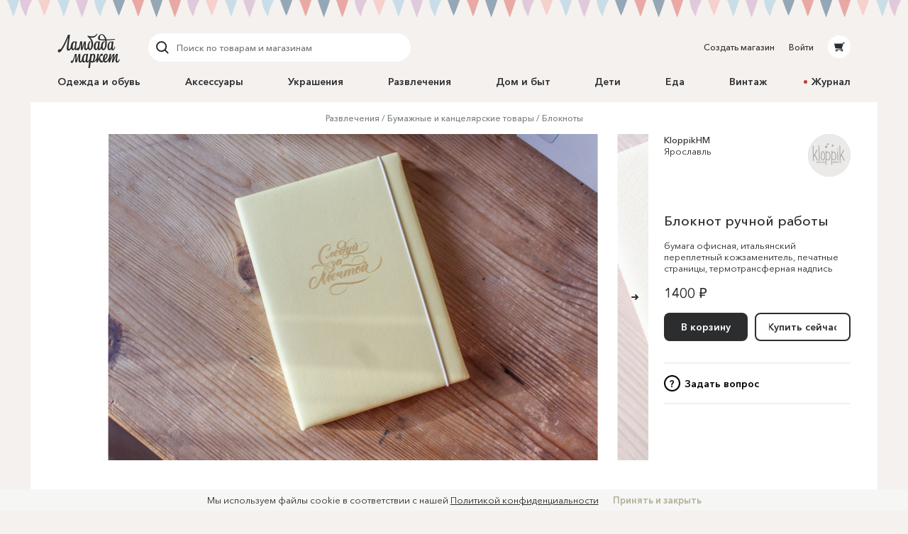

--- FILE ---
content_type: text/html; charset=utf-8
request_url: https://lmbd.ru/kloppikhm/9-bloknot-rychnoi-raboty/
body_size: 30627
content:
<!DOCTYPE html><html class="no-js" lang="ru" xmlns:og="http://ogp.me/ns#"><head><meta charset="utf-8"><meta http-equiv="X-UA-Compatible" content="IE=edge"><meta name="viewport" content="width=device-width, initial-scale=1.0, maximum-scale=1.0, user-scalable=no"><link rel="dns-prefetch" href="//cdn.lmbd.ru/"><!--<script type="text/javascript" src="https://cdn.jsdelivr.net/npm/@cdek-it/widget@3" charset="utf-8"></script>--><script type="text/javascript" charset="utf-8" src="https://cdn.jsdelivr.net/npm/@cdek-it/widget@3"></script><link rel="stylesheet" href="/_assets/main.dc1a4ff24c6a216b32e98feba0bc4419.css"><title >Блокнот ручной работы в магазине «KloppikHM» на Ламбада-маркете</title><meta name="description" content="Блокнот в обложке из кожзаменителя с блоком в переплете. Внутри страницы в клеточку с печатными разделителями плотностью 80 г/м2. На обложке надпись из термотранферной..."><meta name="contact" content="info@lambadamarket.ru"><link rel="canonical" href="https://lmbd.ru/kloppikhm/9-bloknot-rychnoi-raboty/"><link rel="apple-touch-icon-precomposed" href="/apple-touch-icon-precomposed.png"><link rel="apple-touch-icon" href="/apple-touch-icon.png"><link rel="apple-touch-icon" href="/apple-touch-icon-36x36.png" sizes="36x36"><link rel="apple-touch-icon" href="/apple-touch-icon-48x48.png" sizes="48x48"><link rel="apple-touch-icon" href="/apple-touch-icon-57x57.png" sizes="57x57"><link rel="apple-touch-icon" href="/apple-touch-icon-60x60.png" sizes="60x60"><link rel="apple-touch-icon" href="/apple-touch-icon-72x72.png" sizes="72x72"><link rel="apple-touch-icon" href="/apple-touch-icon-76x76.png" sizes="76x76"><link rel="apple-touch-icon" href="/apple-touch-icon-96x96.png" sizes="96x96"><link rel="apple-touch-icon" href="/apple-touch-icon-114x114.png" sizes="114x114"><link rel="apple-touch-icon" href="/apple-touch-icon-120x120.png" sizes="120x120"><link rel="apple-touch-icon" href="/apple-touch-icon-144x144.png" sizes="144x144"><link rel="apple-touch-icon" href="/apple-touch-icon-152x152.png" sizes="152x152"><link rel="apple-touch-icon" href="/apple-touch-icon-180x180.png" sizes="180x180"><link rel="apple-touch-icon" href="/apple-touch-icon-192x192.png" sizes="192x192"><link rel="apple-touch-icon" href="/apple-touch-icon-194x194.png" sizes="194x194"><meta name="msapplication-TileColor" content="#0099CC"><meta name="msapplication-TileImage" content="/mstile-144x144.png"><meta name="application-name" content="Ламбада-маркет"><meta name="msapplication-tooltip" content="Покупайте и продавайте особенные вещи каждый день — без перерывов, праздников и выходных"><meta name="msapplication-config" content="/ieconfig.xml"><link rel="image_src" href="https://lmbd.ru/__append-logo/?base=https%3A%2F%2Fcdn.lmbd.ru%2Fe39dd5e2-a6da-4b55-a9f0-fc8edb6c3be6%2F-%2Fscale_crop%2F1200x630%2Fcenter%2F-%2Fprogressive%2Fyes%2F-%2Fformat%2Fjpeg%2F"><meta property="fb:app_id" content="1020237544716821"><meta property="og:site_name" content="Ламбада-маркет"><meta property="og:type" content="website"><meta property="og:url" content="https://lmbd.ru/kloppikhm/9-bloknot-rychnoi-raboty/"><meta property="og:title" content="Блокнот ручной работы в магазине «KloppikHM» на Ламбада-маркете"><meta property="og:description" content="Блокнот в обложке из кожзаменителя с блоком в переплете. Внутри страницы в клеточку с печатными разделителями плотностью 80 г/м2. На обложке надпись из термотранферной пленки. Закрывается на резинку, что позволяет носить его с собой."><meta property="og:image" content="https://lmbd.ru/__append-logo/?base=https%3A%2F%2Fcdn.lmbd.ru%2Fe39dd5e2-a6da-4b55-a9f0-fc8edb6c3be6%2F-%2Fscale_crop%2F1200x630%2Fcenter%2F-%2Fprogressive%2Fyes%2F-%2Fformat%2Fjpeg%2F"><meta property="og:image:width" content="1200"><meta property="og:image:height" content="630"><meta property="twitter:card" content="summary_large_image"><meta name="p:domain_verify" content="c97f882377d349eb90c6acd43923b5fe"><meta name="yandex-verification" content="6c36b9f81f4df961"><meta name="google-site-verification" content="tjIIfsP66hePSh5QIxM7kH6EksFdm43qqfGrH5hiVT4"><script async src="https://www.googletagmanager.com/gtag/js?id=G-Q3D5VTJHMS"></script><script>window.dataLayer = window.dataLayer || [];
function gtag(){dataLayer.push(arguments);}
gtag('js', new Date());
gtag('config', 'G-Q3D5VTJHMS');</script><script>!function(f,b,e,v,n,t,s)
{if(f.fbq)return;n=f.fbq=function(){n.callMethod?
n.callMethod.apply(n,arguments):n.queue.push(arguments)};
if(!f._fbq)f._fbq=n;n.push=n;n.loaded=!0;n.version='2.0';
n.queue=[];t=b.createElement(e);t.async=!0;
t.src=v;s=b.getElementsByTagName(e)[0];
s.parentNode.insertBefore(t,s)}(window,document,'script',
'https://connect.facebook.net/en_US/fbevents.js');
fbq('init', '752011598837286');
fbq('track', 'PageView');</script><noscript><img height="1" width="1" src="https://www.facebook.com/tr?id=752011598837286&amp;ev=PageView&amp;noscript=1"></noscript></head><body onbeforeunload=""><div id="content"><div class="_1aPwGCkvABplX1Q__FPPk-" data-reactroot="" data-reactid="1" data-react-checksum="-402594990"><!-- react-empty: 2 --><div data-reactid="3"></div><div class="_1oaI4wCDrOhXcsRzCuIRgM" data-reactid="4"><div class="_1wa0qpkFmAE2uWOm8b33KV" data-reactid="5"></div><div class="_16rcL5Q84_5fdwyC667uKo" data-reactid="6"><header class="_3b_nLYH63o6XOFFRr69RXj" data-reactid="7"><div class="KclpKdxlPsLvpQOuGYye7" data-reactid="8"><nav class="_1m7IJDm-liwY9YvNl513kW" data-reactid="9"><div class="_2XfH62DFca0e_S5-dEq_6Q" data-reactid="10"><a href="/" class="mY6FCqO30rGBiuBPULV5j" data-reactid="11"><img alt="Ламбада-маркет" class="_1dQCJeSKDwFf99C8vVDD5D" src="/_assets/6e78bc3d5334f5ca699e657adf0aff76.svg" data-reactid="12"/></a><div class="XiI1GhuUfUZ3gocgFi2us" data-reactid="13"><div class="_2qRxUZxCaMv9V0AAI0S_hl" data-reactid="14"><div class="_19oZzoAowuONVcDNd6PQN9 _1msOF6mrjlcEtVdVNnsUJQ" data-reactid="15"><div class="_11jhMVRkK3BHqMdzFcrU5j" data-reactid="16"><button type="button" class="fNYc31H90urIHpyqVSshz _30r2xMyND1enaOBU9RXQfA" data-reactid="17"><svg width="24px" height="24px" viewBox="0 0 24 24" data-reactid="18"><g fill="none" fill-rule="evenodd" data-reactid="19"><path d="M15.974,15.974 L19.58,19.58" stroke="#2C2D2E" stroke-width="2" stroke-linecap="round" data-reactid="20"></path><circle stroke="#2C2D2E" stroke-width="2" cx="10.605" cy="10.605" r="6.60500002" data-reactid="21"></circle></g></svg></button></div><div class="_3HGDXwlrQIyJ4A1tGpDloo" data-reactid="22"><div class="_1upQU1LGurj-il6Ik1_BeY" data-reactid="23"><input type="text" placeholder="Поиск по товарам и магазинам" value="" maxlength="280" data-reactid="24"/></div></div></div></div><div class="_13r7SomVWHlGdct2_uWIt9" data-reactid="25"><div class="_19oZzoAowuONVcDNd6PQN9" data-reactid="26"><div class="_11jhMVRkK3BHqMdzFcrU5j" data-reactid="27"><button type="button" class="fNYc31H90urIHpyqVSshz _2eSflcHozm5RcK9V79_iKS _30r2xMyND1enaOBU9RXQfA" data-reactid="28"><svg width="24px" height="24px" viewBox="0 0 24 24" data-reactid="29"><g fill="none" fill-rule="evenodd" data-reactid="30"><path d="M15.974,15.974 L19.58,19.58" stroke="#2C2D2E" stroke-width="2" stroke-linecap="round" data-reactid="31"></path><circle stroke="#2C2D2E" stroke-width="2" cx="10.605" cy="10.605" r="6.60500002" data-reactid="32"></circle></g></svg></button></div><div class="_3HGDXwlrQIyJ4A1tGpDloo" data-reactid="33"><div class="_1upQU1LGurj-il6Ik1_BeY" data-reactid="34"><input type="text" placeholder="Поиск по товарам и магазинам" value="" maxlength="280" data-reactid="35"/></div></div></div></div><div class="_15BU9C6UNpT_Wn5m7kXoM0" data-reactid="36"><button type="button" class="fNYc31H90urIHpyqVSshz _2eSflcHozm5RcK9V79_iKS _30r2xMyND1enaOBU9RXQfA" data-reactid="37"><svg width="24px" height="24px" viewBox="0 0 24 24" data-reactid="38"><g fill="none" fill-rule="evenodd" data-reactid="39"><path d="M15.974,15.974 L19.58,19.58" stroke="#2C2D2E" stroke-width="2" stroke-linecap="round" data-reactid="40"></path><circle stroke="#2C2D2E" stroke-width="2" cx="10.605" cy="10.605" r="6.60500002" data-reactid="41"></circle></g></svg></button></div></div></div><div class="_30Xg7d7aEArZvrpYqo15kX" data-reactid="42"><div class="_2p8iJMlu-9US5yE9uOutFj _3heeyC1zF7BQBg0JGe_9x8" data-reactid="43"><a href="/shop/create/" class="" data-reactid="44">Создать магазин</a></div><div class="_2p8iJMlu-9US5yE9uOutFj" data-reactid="45"><a href="/accounts/login/" class="" data-reactid="46">Войти</a></div><div data-reactid="47"><a href="/cart/" class="_14zHzyR1ixuwNdyPwhAEqY _3uww656dDBYpKjrQ-j8_hc" data-reactid="48"><svg width="24px" height="24px" viewBox="0 0 24 24" class="_3-rC7mj4cpfeivHncef-hv" data-reactid="49"><path fill="#2C2D2E" fill-rule="evenodd" d="M6.5225192,14.0956773 L5,7.4319729 L16.8008652,7.4319729 L17.2368289,6 L19.5061873,6 C19.779,6 20,6.22100003 20,6.49364499 C20,6.76628995 19.779,6.98745766 19.5061873,6.98745766 L17.9694155,6.98745766 L15.7674637,14.2470908 L16.7472082,15.6012609 L17.0091217,15.9401388 C17.0554009,15.9922868 17.0979912,16.047956 17.1372279,16.105805 L17.1417553,16.1116738 L17.1412522,16.1116738 C17.3124518,16.3673832 17.4130588,16.6740669 17.4130588,17.0040578 C17.4130588,17.8909085 16.6913713,18.6124283 15.8045206,18.6124283 C14.9173346,18.6124283 14.1958147,17.8964419 14.1958147,17.0092558 C14.1958147,16.7892619 14.2404172,16.5667527 14.3205674,16.3938764 L9.73724806,16.3938764 C9.81756598,16.5667527 9.86183306,16.7890942 9.86183306,17.0092558 C9.86183306,17.8964419 9.14014554,18.6149435 8.25329488,18.6149435 C7.36644421,18.6149435 6.64458902,17.8927529 6.64458902,17.0059023 C6.64458902,16.1753915 7.27723934,15.4800295 8.08595191,15.4060834 L15.3809652,15.4060834 L14.9565713,14.8130051 L6.5225192,14.0956773 Z M8.25329488,16.3833127 C7.91072806,16.3833127 7.63238204,16.661994 7.63238204,17.0042255 C7.63238204,17.3467923 7.91072806,17.6254737 8.25329488,17.6254737 C8.59569402,17.6254737 8.87420772,17.3467923 8.87420772,17.0042255 C8.87420772,16.661994 8.59569402,16.3833127 8.25329488,16.3833127 Z M15.1832724,17.0042255 C15.1832724,17.3467923 15.4617861,17.6254737 15.8043529,17.6254737 C16.1467521,17.6254737 16.4252658,17.3467923 16.4252658,17.0042255 C16.4252658,16.661994 16.1467521,16.3833127 15.8043529,16.3833127 C15.4617861,16.3833127 15.1832724,16.661994 15.1832724,17.0042255 Z" data-reactid="50"></path></svg></a></div></div></nav><nav class="_7PCQ0DsNSyzV5PasJ1cmZ" data-reactid="51"><ul class="vqmF0LB-iaFkFfV28Pnow" data-reactid="52"><li data-reactid="53"><a style="color:;" href="/odezhda-i-obuv/" class="_2jm6IZb5HGJEE1AiokvnyB" data-reactid="54">Одежда и обувь</a></li><li data-reactid="55"><a style="color:;" href="/accessories/" class="_2jm6IZb5HGJEE1AiokvnyB" data-reactid="56">Аксессуары</a></li><li data-reactid="57"><a style="color:;" href="/jewelry/" class="_2jm6IZb5HGJEE1AiokvnyB" data-reactid="58">Украшения</a></li><li data-reactid="59"><a style="color:;" href="/razvlecheniya/" class="_2jm6IZb5HGJEE1AiokvnyB" data-reactid="60">Развлечения</a></li><li data-reactid="61"><a style="color:;" href="/house/" class="_2jm6IZb5HGJEE1AiokvnyB" data-reactid="62">Дом и быт</a></li><li data-reactid="63"><a style="color:;" href="/deti/" class="_2jm6IZb5HGJEE1AiokvnyB" data-reactid="64">Дети</a></li><li data-reactid="65"><a style="color:;" href="/eda/" class="_2jm6IZb5HGJEE1AiokvnyB" data-reactid="66">Еда</a></li><li data-reactid="67"><a href="/vintage/" class="_2jm6IZb5HGJEE1AiokvnyB" data-reactid="68">Винтаж</a></li><li data-reactid="69"><a class="_2jm6IZb5HGJEE1AiokvnyB" data-reactid="70"><span class="_3AGoMYoy1qOjZivi7XHzU9" data-reactid="71"><!-- react-text: 72 -->Журнал<!-- /react-text --></span></a></li></ul></nav></div><div class="_13Pg8D0E2y-Z7uU3E1_ijv" data-reactid="73"><div class="Gu-5UpI9JPKgVmi29sd8J" data-reactid="74"><!-- react-empty: 75 --><button type="button" class="dPu-BXVc_iYEOYKciLYxf _30r2xMyND1enaOBU9RXQfA" data-reactid="76"><span class="_3zOZauL9FaZB8ZxrmZuf9O" data-reactid="77"><span class="_3EK5ff24A2zS0wqvmLrjCu" data-reactid="78">Все категории</span><svg width="24px" height="24px" viewBox="0 0 24 24" class="_1QlyMrg5YjsfhTEoqIiWad" data-reactid="79"><g data-reactid="80"><path d="M9 10l3.035 3.035L15.07 10" stroke-width="2" stroke="#DAD8D6" fill="none" fill-rule="evenodd" stroke-linecap="round" data-reactid="81"></path></g></svg></span></button></div></div></header><main class="RCYgPaFUWhl6N-mY636d" data-reactid="82"><article itemscope="" itemtype="http://schema.org/Product" data-reactid="83"><meta content="https://cdn.lmbd.ru/e39dd5e2-a6da-4b55-a9f0-fc8edb6c3be6/" itemprop="image" data-reactid="84"/><div class="KclpKdxlPsLvpQOuGYye7" data-reactid="85"><div class="_1qBZpiIR2vljhaa2hSj2jB" data-reactid="86"><div class="_3mbVqriYwQWlUdWMXl7yI5" data-reactid="87"><nav class="_2UJvbWEwmLzEk_yERJWdca" data-reactid="88"><ul data-reactid="89"><li class="_1uZQ9IVAVjBbgIwXMHasQF" data-reactid="90"><a href="/razvlecheniya/" class="" data-reactid="91">Развлечения</a></li><li class="_1uZQ9IVAVjBbgIwXMHasQF" data-reactid="92"><a href="/razvlecheniya/bumazhnye-i-kancelyarskie-tovary/" class="" data-reactid="93">Бумажные и канцелярские товары</a></li><li class="_1uZQ9IVAVjBbgIwXMHasQF" data-reactid="94"><a href="/razvlecheniya/bumazhnye-i-kancelyarskie-tovary/bloknoty/" class="" data-reactid="95">Блокноты</a></li></ul></nav><div class="mjuU4EQlLzN1TocnZjzhR" data-reactid="96"><div class="_29n2dpvlIDnvFeKLZyneIr" data-reactid="97"><div class="_3xLuS4prdL6pFYYA31n_A5 jTkVB7zu6LBDPLMqzYXhz _3MegbQJbAQHZVbvPR3H0-8 _2_Ml0fp7MjlDJKYMHY0bBj _2A8raixmp2foK2fFgHNfIW" data-reactid="98"><div class="_3ZqnzkXT5bCQoja0SbN0eB" data-reactid="99"><div class="_8_7rL0tZJTbs2zrQnxMVi" data-reactid="100"><div class="_10q2G9CGDcNCqu8LXbU-CN" style="padding-bottom:55.23012552301255%;" data-reactid="101"><ul class="_3hqKFYVlunaJnpkwLCVrNF" style="transform:translate3d(100%, 0, 0);transition:;" data-reactid="102"><li class="qugudel3_0MoHgMLn91By _3sX1klSn14D_i5cL93kkAF" style="padding:0 0px;width:0;height:0;" data-reactid="103"><div class="_3izWdGDazoSBcw0Di-zUJC" data-reactid="104"><a class="_32a5NhVs26aC2cvEG2VFKB" data-reactid="105"><span class="WcJjk_Z45prIevC6ZrQM_ IdfqZdLVrCrQQj0Vpa211 _1c0lx69mtcXw2DpMFOZrTD" style="padding-top:55.222088835534215%;" data-reactid="106"><img alt="Блокнот ручной работы" class="_38hM-z-9pRWKPocKnwfjgn _1OYXByBrqNRWjUZlhJIxqn" src="https://cdn.lmbd.ru/e39dd5e2-a6da-4b55-a9f0-fc8edb6c3be6/-/preview/1666x920/-/format/jpeg/" data-reactid="107"/></span></a><div class="_2az5GIMz1C_I8fnIXQGpue" data-reactid="108"><div data-reactid="109"><svg width="18px" height="18px" viewBox="0 0 18 18" class="UZpZFB5i7sByQKldXKXMO _3Byl64CcIjyETCudhXdA1m" data-reactid="110"><circle class="_2IWhk0cYhkxS14uzKABO_l" fill="none" stroke="#2c2d2e" stroke-width="2" stroke-linecap="round" cx="9" cy="9" r="8" data-reactid="111"></circle></svg></div></div></div></li><li class="qugudel3_0MoHgMLn91By" style="padding:0 0px;width:0;height:0;" data-reactid="112"><div class="_3izWdGDazoSBcw0Di-zUJC" data-reactid="113"><a tabindex="-1" class="_32a5NhVs26aC2cvEG2VFKB" data-reactid="114"><span class="WcJjk_Z45prIevC6ZrQM_ IdfqZdLVrCrQQj0Vpa211 _1c0lx69mtcXw2DpMFOZrTD" style="padding-top:55.222088835534215%;" data-reactid="115"><img alt="Блокнот ручной работы" class="_38hM-z-9pRWKPocKnwfjgn _1OYXByBrqNRWjUZlhJIxqn" src="https://cdn.lmbd.ru/0c657074-657e-4dc3-8ad1-7a67ce532991/-/preview/1666x920/-/format/jpeg/" data-reactid="116"/></span></a><div class="_2az5GIMz1C_I8fnIXQGpue" data-reactid="117"><div data-reactid="118"><svg width="18px" height="18px" viewBox="0 0 18 18" class="UZpZFB5i7sByQKldXKXMO _3Byl64CcIjyETCudhXdA1m" data-reactid="119"><circle class="_2IWhk0cYhkxS14uzKABO_l" fill="none" stroke="#2c2d2e" stroke-width="2" stroke-linecap="round" cx="9" cy="9" r="8" data-reactid="120"></circle></svg></div></div></div></li><li class="qugudel3_0MoHgMLn91By" style="padding:0 0px;width:0;height:0;" data-reactid="121"><div class="_3izWdGDazoSBcw0Di-zUJC" data-reactid="122"><a tabindex="-1" class="_32a5NhVs26aC2cvEG2VFKB" data-reactid="123"><span class="WcJjk_Z45prIevC6ZrQM_ IdfqZdLVrCrQQj0Vpa211 _1c0lx69mtcXw2DpMFOZrTD" style="padding-top:55.222088835534215%;" data-reactid="124"><img alt="Блокнот ручной работы" class="_38hM-z-9pRWKPocKnwfjgn _1OYXByBrqNRWjUZlhJIxqn" src="https://cdn.lmbd.ru/5009ad0d-67cd-4c1b-a5aa-4d43d8243ce7/-/preview/1666x920/-/format/jpeg/" data-reactid="125"/></span></a><div class="_2az5GIMz1C_I8fnIXQGpue" data-reactid="126"><div data-reactid="127"><svg width="18px" height="18px" viewBox="0 0 18 18" class="UZpZFB5i7sByQKldXKXMO _3Byl64CcIjyETCudhXdA1m" data-reactid="128"><circle class="_2IWhk0cYhkxS14uzKABO_l" fill="none" stroke="#2c2d2e" stroke-width="2" stroke-linecap="round" cx="9" cy="9" r="8" data-reactid="129"></circle></svg></div></div></div></li><li class="qugudel3_0MoHgMLn91By" style="padding:0 0px;width:0;height:0;" data-reactid="130"><div class="_3izWdGDazoSBcw0Di-zUJC" data-reactid="131"><a tabindex="-1" class="_32a5NhVs26aC2cvEG2VFKB" data-reactid="132"><span class="WcJjk_Z45prIevC6ZrQM_ IdfqZdLVrCrQQj0Vpa211 _1c0lx69mtcXw2DpMFOZrTD" style="padding-top:55.222088835534215%;" data-reactid="133"><img alt="Блокнот ручной работы" class="_38hM-z-9pRWKPocKnwfjgn _1OYXByBrqNRWjUZlhJIxqn" src="https://cdn.lmbd.ru/26a16168-dc92-4e7e-913c-3480b6de3e14/-/preview/1666x920/-/format/jpeg/" data-reactid="134"/></span></a><div class="_2az5GIMz1C_I8fnIXQGpue" data-reactid="135"><div data-reactid="136"><svg width="18px" height="18px" viewBox="0 0 18 18" class="UZpZFB5i7sByQKldXKXMO _3Byl64CcIjyETCudhXdA1m" data-reactid="137"><circle class="_2IWhk0cYhkxS14uzKABO_l" fill="none" stroke="#2c2d2e" stroke-width="2" stroke-linecap="round" cx="9" cy="9" r="8" data-reactid="138"></circle></svg></div></div></div></li><li class="qugudel3_0MoHgMLn91By" style="padding:0 0px;width:0;height:0;" data-reactid="139"><div class="_3izWdGDazoSBcw0Di-zUJC" data-reactid="140"><a tabindex="-1" class="_32a5NhVs26aC2cvEG2VFKB" data-reactid="141"><span class="WcJjk_Z45prIevC6ZrQM_ IdfqZdLVrCrQQj0Vpa211 _1c0lx69mtcXw2DpMFOZrTD" style="padding-top:55.222088835534215%;" data-reactid="142"><img alt="Блокнот ручной работы" class="_38hM-z-9pRWKPocKnwfjgn _1OYXByBrqNRWjUZlhJIxqn" src="https://cdn.lmbd.ru/50cb049d-d7cc-4310-b97a-433bd9ba397a/-/preview/1666x920/-/format/jpeg/" data-reactid="143"/></span></a><div class="_2az5GIMz1C_I8fnIXQGpue" data-reactid="144"><div data-reactid="145"><svg width="18px" height="18px" viewBox="0 0 18 18" class="UZpZFB5i7sByQKldXKXMO _3Byl64CcIjyETCudhXdA1m" data-reactid="146"><circle class="_2IWhk0cYhkxS14uzKABO_l" fill="none" stroke="#2c2d2e" stroke-width="2" stroke-linecap="round" cx="9" cy="9" r="8" data-reactid="147"></circle></svg></div></div></div></li><li class="qugudel3_0MoHgMLn91By" style="padding:0 0px;width:0;height:0;" data-reactid="148"><div class="_3izWdGDazoSBcw0Di-zUJC" data-reactid="149"><a tabindex="-1" class="_32a5NhVs26aC2cvEG2VFKB" data-reactid="150"><span class="WcJjk_Z45prIevC6ZrQM_ IdfqZdLVrCrQQj0Vpa211 _1c0lx69mtcXw2DpMFOZrTD" style="padding-top:55.222088835534215%;" data-reactid="151"><img alt="Блокнот ручной работы" class="_38hM-z-9pRWKPocKnwfjgn _1OYXByBrqNRWjUZlhJIxqn" src="https://cdn.lmbd.ru/3d097e53-9139-4aa6-a693-4f99bb2177a8/-/preview/1666x920/-/format/jpeg/" data-reactid="152"/></span></a><div class="_2az5GIMz1C_I8fnIXQGpue" data-reactid="153"><div data-reactid="154"><svg width="18px" height="18px" viewBox="0 0 18 18" class="UZpZFB5i7sByQKldXKXMO _3Byl64CcIjyETCudhXdA1m" data-reactid="155"><circle class="_2IWhk0cYhkxS14uzKABO_l" fill="none" stroke="#2c2d2e" stroke-width="2" stroke-linecap="round" cx="9" cy="9" r="8" data-reactid="156"></circle></svg></div></div></div></li><li class="qugudel3_0MoHgMLn91By" style="padding:0 0px;width:0;height:0;" data-reactid="157"><div class="_3izWdGDazoSBcw0Di-zUJC" data-reactid="158"><a tabindex="-1" class="_32a5NhVs26aC2cvEG2VFKB" data-reactid="159"><span class="WcJjk_Z45prIevC6ZrQM_ IdfqZdLVrCrQQj0Vpa211 _1c0lx69mtcXw2DpMFOZrTD" style="padding-top:55.222088835534215%;" data-reactid="160"><img alt="Блокнот ручной работы" class="_38hM-z-9pRWKPocKnwfjgn _1OYXByBrqNRWjUZlhJIxqn" src="https://cdn.lmbd.ru/b2902c22-ba0a-42b2-8cf3-92ef8a5a1852/-/preview/1666x920/-/format/jpeg/" data-reactid="161"/></span></a><div class="_2az5GIMz1C_I8fnIXQGpue" data-reactid="162"><div data-reactid="163"><svg width="18px" height="18px" viewBox="0 0 18 18" class="UZpZFB5i7sByQKldXKXMO _3Byl64CcIjyETCudhXdA1m" data-reactid="164"><circle class="_2IWhk0cYhkxS14uzKABO_l" fill="none" stroke="#2c2d2e" stroke-width="2" stroke-linecap="round" cx="9" cy="9" r="8" data-reactid="165"></circle></svg></div></div></div></li><li class="qugudel3_0MoHgMLn91By" style="padding:0 0px;width:0;height:0;" data-reactid="166"><div class="_3izWdGDazoSBcw0Di-zUJC" data-reactid="167"><a tabindex="-1" class="_32a5NhVs26aC2cvEG2VFKB" data-reactid="168"><span class="WcJjk_Z45prIevC6ZrQM_ IdfqZdLVrCrQQj0Vpa211 _1c0lx69mtcXw2DpMFOZrTD" style="padding-top:55.222088835534215%;" data-reactid="169"><img alt="Блокнот ручной работы" class="_38hM-z-9pRWKPocKnwfjgn _1OYXByBrqNRWjUZlhJIxqn" src="https://cdn.lmbd.ru/7c65bb19-d83f-41a5-b00c-7537c3218d0d/-/preview/1666x920/-/format/jpeg/" data-reactid="170"/></span></a><div class="_2az5GIMz1C_I8fnIXQGpue" data-reactid="171"><div data-reactid="172"><svg width="18px" height="18px" viewBox="0 0 18 18" class="UZpZFB5i7sByQKldXKXMO _3Byl64CcIjyETCudhXdA1m" data-reactid="173"><circle class="_2IWhk0cYhkxS14uzKABO_l" fill="none" stroke="#2c2d2e" stroke-width="2" stroke-linecap="round" cx="9" cy="9" r="8" data-reactid="174"></circle></svg></div></div></div></li></ul><button type="button" class="zZRw9J62GSUvKH2bfctu0 _15bfSIXxlENsP4FXYYQiad _30r2xMyND1enaOBU9RXQfA" data-reactid="175"><svg width="24px" height="24px" viewBox="0 0 24 24" class="v1oHi6X6SL0QgenA8_6q_" data-reactid="176"><g stroke="#2c2d2e" stroke-width="2" fill="none" fill-rule="evenodd" stroke-linecap="round" data-reactid="177"><path d="M8 12h6.5M13 15l3-3-3-3" data-reactid="178"></path></g></svg></button></div></div></div><div class="_29n2dpvlIDnvFeKLZyneIr" data-reactid="179"><div class="_3xLuS4prdL6pFYYA31n_A5 _26hpFNULCXVEvSpv45TqQG _3FDo3VupDMsrJ1aD4XAE1 VhuvxVRuRRtYbX1L2CB_k _13FdZTe8tlQqCidyqLC02d" data-reactid="180"></div><div class="_3xLuS4prdL6pFYYA31n_A5 _2V4VVMZkT1zTHb70Rwq-Bj _3MegbQJbAQHZVbvPR3H0-8 VhuvxVRuRRtYbX1L2CB_k _13FdZTe8tlQqCidyqLC02d" data-reactid="181"><div class="_2NaOLjjFLD0HYFlZDqMGyb" data-reactid="182"><span class="_3vaTjQ00CHU-dqI7_Zot3L" data-reactid="183"><div data-reactid="184"><ul class="A823BY_3jos939kCiuYiF" data-reactid="185"><li data-reactid="186"><button type="button" class="_3xJRecSj0bjRvp2ilZjhlY _1FTvVNkg2kjILIe_InpgZL _30r2xMyND1enaOBU9RXQfA" data-reactid="187">Описание</button></li><li data-reactid="188"><button type="button" class="_3xJRecSj0bjRvp2ilZjhlY _30r2xMyND1enaOBU9RXQfA" data-reactid="189">Доставка и оплата</button></li></ul><div class="wDmCuuxGSy9uGb6f6hKBa" data-reactid="190"><div data-reactid="191"><p itemprop="description" style="white-space:break-spaces;" data-reactid="192"><!-- react-text: 193 -->Блокнот в обложке из кожзаменителя с блоком в переплете. <!-- /react-text --><br data-reactid="194"/><!-- react-text: 195 -->Внутри страницы в клеточку с печатными разделителями плотностью 80 г/м2.<!-- /react-text --><br data-reactid="196"/><!-- react-text: 197 -->На обложке надпись из термотранферной пленки.<!-- /react-text --><br data-reactid="198"/><!-- react-text: 199 -->Закрывается на резинку, что позволяет носить его с собой.<!-- /react-text --></p></div></div></div></span></div></div></div></div><div class="_3xLuS4prdL6pFYYA31n_A5 wJwsqWiK4yXWXsdkFTx7n _3pc52JhG4g2HoCzQL2OXbo _2_Ml0fp7MjlDJKYMHY0bBj _2A8raixmp2foK2fFgHNfIW" data-reactid="200"><div data-reactid="201"><div class="AJ5HGAjcpfcVWxGARaKBm" data-reactid="202"><a tabindex="-1" href="/kloppikhm/" class="" data-reactid="203"><div class="_3SwwWECcCQKi8cxWhb4wNi _13B2IAjsAd2WCt-5ktBOaL" style="background-color:hsl(159, 11%, 82%);" data-reactid="204"><span class="_17OrHB0N95M6mUjfg4sKP0 IdfqZdLVrCrQQj0Vpa211 _1c0lx69mtcXw2DpMFOZrTD" style="padding-top:100%;" data-reactid="205"><img alt="KloppikHM" class="_2X5QyErMha_BqhmFxqsssD _38hM-z-9pRWKPocKnwfjgn _1OYXByBrqNRWjUZlhJIxqn" data-blink-ops="scale-crop: 120x120" data-ops="scale-crop: 120x120" data-blink-src="https://cdn.lmbd.ru/32b747e8-7723-4bd2-9815-7e58f3fae572/-/resize/102x102/" data-reactid="206"/></span></div></a><div class="_3pHDu6vmSKvuMKjCDl0w5m" data-reactid="207"><div class="_2_wCgUIDmkIeFYhKdv4ZMl" data-reactid="208"><a href="/kloppikhm/" class="" data-reactid="209">KloppikHM</a></div><div data-reactid="210">Ярославль</div></div></div><h1 class="xcMRldYzBi871jjtyKJJn" itemprop="name" data-reactid="211">Блокнот ручной работы</h1><div class="_2ox2YSpvEsogY_RM6afsIv" data-reactid="212"><span data-reactid="213"><!-- react-text: 214 -->бумага офисная<!-- /react-text --><!-- react-text: 215 -->, <!-- /react-text --></span><span data-reactid="216"><!-- react-text: 217 -->итальянский переплетный кожзаменитель<!-- /react-text --><!-- react-text: 218 -->, <!-- /react-text --></span><span data-reactid="219"><!-- react-text: 220 -->печатные страницы<!-- /react-text --><!-- react-text: 221 -->, <!-- /react-text --></span><span data-reactid="222"><!-- react-text: 223 -->термотрансферная надпись<!-- /react-text --></span></div><!-- react-text: 224 --><!-- /react-text --><div class="_5LknDpza_yQGnvYljTSXT" itemprop="offers" itemscope="" itemtype="http://schema.org/Offer" data-reactid="225"><meta itemprop="priceCurrency" content="RUB" data-reactid="226"/><meta itemprop="price" content="1400.00" data-reactid="227"/><meta itemprop="name" content="Блокнот ручной работы" data-reactid="228"/><link itemprop="availability" href="http://schema.org/InStock" data-reactid="229"/><!-- react-text: 230 -->1400 ₽<!-- /react-text --><!-- react-text: 231 --> <!-- /react-text --></div><div class="_1_O1c4hCQroBlMcSj2scm8" data-reactid="232"><div class="_2hZ4NVs7HQRtzV3KlIIXnu _3W1yVHa9GmJC2GcoAYIFF7" data-reactid="233"><div class="_2fDoFkDMlFXVL65FItsptN" data-reactid="234"><div class="_3FDj6IpffqLNHdnUXowfFs" data-reactid="235"><div class="XQBrVn8RpX7srhjSDF5la" data-reactid="236"><div class="_3ou3McnWQdJpiRNpphOn6v" data-reactid="237"><div class="_1xGsmGmE-gKhpi92UMiTIW" data-reactid="238"><button type="button" class="_1W8tgysaGmUyz3PygRbGlm _2vQkFG6BEiC5_muRGykjhL _1zDWiIODiDhH7cLqsV_7ag YYYjIO5m1fc63uOwc3kCt _3P_OlO0EYFBtncLtKX5unl _30r2xMyND1enaOBU9RXQfA" data-reactid="239"><span class="_15ijhGKgJKbvnRv4DMRP3w" data-reactid="240"><span class="_1Dh1EsYcIy6Kls8WbhSaQO" data-reactid="241">В корзину</span></span></button></div><div class="_2KDKkn9zTXE--s6LBf4h5Z" data-reactid="242"><a href="/kloppikhm/9-bloknot-rychnoi-raboty/buy/" class="_1W8tgysaGmUyz3PygRbGlm _2vQkFG6BEiC5_muRGykjhL _1dVt8y_9A-gZTWK1rDM0W4 _1zDWiIODiDhH7cLqsV_7ag YYYjIO5m1fc63uOwc3kCt _3P_OlO0EYFBtncLtKX5unl" data-reactid="243"><span class="_15ijhGKgJKbvnRv4DMRP3w" data-reactid="244"><span class="_1Dh1EsYcIy6Kls8WbhSaQO" data-reactid="245">Купить сейчас</span></span></a></div></div><div class="_2-EvoZde3uN8XuIc_6Ypc7" data-reactid="246"><button type="button" class="_11ABZhT7cTH04Ahr9lT9_L _30r2xMyND1enaOBU9RXQfA" data-reactid="247"><span class="_1QhFpQ27dJ5b1ok03lTz0n" data-reactid="248">?</span><span class="_2o4yMsqkYRyBC3QT7Sxh9m" data-reactid="249">Задать вопрос</span></button></div></div></div><!-- react-empty: 250 --></div></div></div></div></div><div class="_3xLuS4prdL6pFYYA31n_A5 _332acmEwk8jkwnW7qh_c5_ _3FDo3VupDMsrJ1aD4XAE1 _2_Ml0fp7MjlDJKYMHY0bBj _2A8raixmp2foK2fFgHNfIW" data-reactid="251"><div class="_2NaOLjjFLD0HYFlZDqMGyb" data-reactid="252"><span class="_3vaTjQ00CHU-dqI7_Zot3L" data-reactid="253"><div data-reactid="254"><ul class="A823BY_3jos939kCiuYiF" data-reactid="255"><li data-reactid="256"><button type="button" class="_3xJRecSj0bjRvp2ilZjhlY _1FTvVNkg2kjILIe_InpgZL _30r2xMyND1enaOBU9RXQfA" data-reactid="257">Описание</button></li><li data-reactid="258"><button type="button" class="_3xJRecSj0bjRvp2ilZjhlY _30r2xMyND1enaOBU9RXQfA" data-reactid="259">Доставка и оплата</button></li></ul><div class="wDmCuuxGSy9uGb6f6hKBa" data-reactid="260"><div data-reactid="261"><p itemprop="description" style="white-space:break-spaces;" data-reactid="262"><!-- react-text: 263 -->Блокнот в обложке из кожзаменителя с блоком в переплете. <!-- /react-text --><br data-reactid="264"/><!-- react-text: 265 -->Внутри страницы в клеточку с печатными разделителями плотностью 80 г/м2.<!-- /react-text --><br data-reactid="266"/><!-- react-text: 267 -->На обложке надпись из термотранферной пленки.<!-- /react-text --><br data-reactid="268"/><!-- react-text: 269 -->Закрывается на резинку, что позволяет носить его с собой.<!-- /react-text --></p></div></div></div></span></div></div></div><div class="_1Xer5byOMn0RCBol4rrvAT" data-reactid="270"><div class="_29n2dpvlIDnvFeKLZyneIr" data-reactid="271"><div class="_3O8PvEgVF5a0JwkBZnpty2 _3xLuS4prdL6pFYYA31n_A5 wJwsqWiK4yXWXsdkFTx7n _1NTSY3hAl2XSE73GA-zNqe hWVMtOs6L-9QAeGzPq8WT _3gAEynrqjrJn0UpF99RUuS" data-reactid="272"><article class="_3QbEwc__EiUxxtZTQzJTtK" data-reactid="273"><a href="/kloppikhm/11-bloknot-na-pryzhine-v-tverdoi-tkanevoi-oblozhke/" class="" data-reactid="274"><div class="_2pkGmj2S0vEEb8aDDFPihr" data-reactid="275"><div class="_18V8nOX_uzf5CZMq0A1R44" data-reactid="276"><img alt="Блокнот на пружине в твердой тканевой обложке" class="_3s5wCUZ4L3JY9nzED4D6VG" data-blink-ops="preview: 526x560" data-blink-src="https://cdn.lmbd.ru/49d375b0-3feb-4462-b5b8-1af304f3cdb9/" data-reactid="277"/></div></div><h2 class="_3H3CWFyp7VVowHMirf6Slj" data-reactid="278">Блокнот на пружине в твердой тканевой обложке</h2></a><a href="/kloppikhm/" class="_2JNZvb2sSZwo9MlK2WBSQL" data-reactid="279">KloppikHM</a><div class="qBrSyok1upozdaj5rpr3r" data-reactid="280"><span class="dpY8wFTrbNM34l3VWtiKU" data-reactid="281">1200 ₽</span></div></article></div><div class="_3O8PvEgVF5a0JwkBZnpty2 _3xLuS4prdL6pFYYA31n_A5 wJwsqWiK4yXWXsdkFTx7n _1NTSY3hAl2XSE73GA-zNqe hWVMtOs6L-9QAeGzPq8WT _3gAEynrqjrJn0UpF99RUuS" data-reactid="282"><article class="_3QbEwc__EiUxxtZTQzJTtK" data-reactid="283"><a href="/kloppikhm/10-bloknot-planner-rychnoi-raboty/" class="" data-reactid="284"><div class="_2pkGmj2S0vEEb8aDDFPihr" data-reactid="285"><div class="_18V8nOX_uzf5CZMq0A1R44" data-reactid="286"><img alt="Блокнот-планнер ручной работы" class="_3s5wCUZ4L3JY9nzED4D6VG" data-blink-ops="preview: 526x560" data-blink-src="https://cdn.lmbd.ru/4afe5086-5203-442c-bac7-053cf8da0d0d/" data-reactid="287"/></div></div><h2 class="_3H3CWFyp7VVowHMirf6Slj" data-reactid="288">Блокнот-планнер ручной работы</h2></a><a href="/kloppikhm/" class="_2JNZvb2sSZwo9MlK2WBSQL" data-reactid="289">KloppikHM</a><div class="qBrSyok1upozdaj5rpr3r" data-reactid="290"><span class="dpY8wFTrbNM34l3VWtiKU" data-reactid="291">1800 ₽</span></div></article></div><div class="_3O8PvEgVF5a0JwkBZnpty2 _3xLuS4prdL6pFYYA31n_A5 wJwsqWiK4yXWXsdkFTx7n _1NTSY3hAl2XSE73GA-zNqe hWVMtOs6L-9QAeGzPq8WT _3gAEynrqjrJn0UpF99RUuS" data-reactid="292"><article class="_3QbEwc__EiUxxtZTQzJTtK" data-reactid="293"><a href="/kloppikhm/7-bloknot-planner-dlya-zapisei/" class="" data-reactid="294"><div class="_2pkGmj2S0vEEb8aDDFPihr" data-reactid="295"><div class="_18V8nOX_uzf5CZMq0A1R44" data-reactid="296"><img alt="Блокнот-планнер для записей" class="_3s5wCUZ4L3JY9nzED4D6VG" data-blink-ops="preview: 526x560" data-blink-src="https://cdn.lmbd.ru/b755d383-89be-44e1-bdf8-c3bc6508dde1/" data-reactid="297"/></div></div><h2 class="_3H3CWFyp7VVowHMirf6Slj" data-reactid="298">Блокнот-планнер для записей</h2></a><a href="/kloppikhm/" class="_2JNZvb2sSZwo9MlK2WBSQL" data-reactid="299">KloppikHM</a><div class="qBrSyok1upozdaj5rpr3r" data-reactid="300"><span class="dpY8wFTrbNM34l3VWtiKU" data-reactid="301">1200 ₽</span></div></article></div><div class="_3O8PvEgVF5a0JwkBZnpty2 _3xLuS4prdL6pFYYA31n_A5 wJwsqWiK4yXWXsdkFTx7n _1NTSY3hAl2XSE73GA-zNqe hWVMtOs6L-9QAeGzPq8WT _3gAEynrqjrJn0UpF99RUuS" data-reactid="302"><article class="_3QbEwc__EiUxxtZTQzJTtK" data-reactid="303"><a href="/kloppikhm/8-nastolnyi-nedelnyi-planner/" class="" data-reactid="304"><div class="_2pkGmj2S0vEEb8aDDFPihr" data-reactid="305"><div class="_18V8nOX_uzf5CZMq0A1R44" data-reactid="306"><img alt="Настольный недельный планнер" class="_3s5wCUZ4L3JY9nzED4D6VG" data-blink-ops="preview: 526x560" data-blink-src="https://cdn.lmbd.ru/5a457b6a-947c-43d4-86b9-6521f4b0b33f/" data-reactid="307"/></div></div><h2 class="_3H3CWFyp7VVowHMirf6Slj" data-reactid="308">Настольный недельный планнер</h2></a><a href="/kloppikhm/" class="_2JNZvb2sSZwo9MlK2WBSQL" data-reactid="309">KloppikHM</a><div class="qBrSyok1upozdaj5rpr3r" data-reactid="310"><span class="dpY8wFTrbNM34l3VWtiKU" data-reactid="311">400 ₽</span><span class="dpY8wFTrbNM34l3VWtiKU _8wd9j8ZdovYwY3B6FtdfQ" data-reactid="312">500 ₽</span></div></article></div><div class="_3O8PvEgVF5a0JwkBZnpty2 _3xLuS4prdL6pFYYA31n_A5 wJwsqWiK4yXWXsdkFTx7n _1NTSY3hAl2XSE73GA-zNqe hWVMtOs6L-9QAeGzPq8WT _3gAEynrqjrJn0UpF99RUuS" data-reactid="313"><article class="_3QbEwc__EiUxxtZTQzJTtK" data-reactid="314"><a href="/kloppikhm/4-tetrad-rychnoi-raboty/" class="" data-reactid="315"><div class="_2pkGmj2S0vEEb8aDDFPihr" data-reactid="316"><div class="_18V8nOX_uzf5CZMq0A1R44" data-reactid="317"><img alt="Тетрадь ручной работы" class="_3s5wCUZ4L3JY9nzED4D6VG" data-blink-ops="preview: 526x560" data-blink-src="https://cdn.lmbd.ru/eb3519eb-2ede-4e93-ad1c-3a1cd6eb54ed/" data-reactid="318"/></div></div><h2 class="_3H3CWFyp7VVowHMirf6Slj" data-reactid="319">Тетрадь ручной работы</h2></a><a href="/kloppikhm/" class="_2JNZvb2sSZwo9MlK2WBSQL" data-reactid="320">KloppikHM</a><div class="qBrSyok1upozdaj5rpr3r" data-reactid="321"><span class="dpY8wFTrbNM34l3VWtiKU" data-reactid="322">200 ₽</span></div></article></div><div class="_3O8PvEgVF5a0JwkBZnpty2 _3xLuS4prdL6pFYYA31n_A5 wJwsqWiK4yXWXsdkFTx7n _1NTSY3hAl2XSE73GA-zNqe hWVMtOs6L-9QAeGzPq8WT _3gAEynrqjrJn0UpF99RUuS" data-reactid="323"><article class="_3QbEwc__EiUxxtZTQzJTtK" data-reactid="324"><a href="/kloppikhm/6-tetrad-rychnoi-raboty/" class="" data-reactid="325"><div class="_2pkGmj2S0vEEb8aDDFPihr" data-reactid="326"><div class="_18V8nOX_uzf5CZMq0A1R44" data-reactid="327"><img alt="Тетрадь ручной работы" class="_3s5wCUZ4L3JY9nzED4D6VG" data-blink-ops="preview: 526x560" data-blink-src="https://cdn.lmbd.ru/90c185c6-58a8-4f67-b863-e02d1a88bb50/" data-reactid="328"/></div></div><h2 class="_3H3CWFyp7VVowHMirf6Slj" data-reactid="329">Тетрадь ручной работы</h2></a><a href="/kloppikhm/" class="_2JNZvb2sSZwo9MlK2WBSQL" data-reactid="330">KloppikHM</a><div class="qBrSyok1upozdaj5rpr3r" data-reactid="331"><span class="dpY8wFTrbNM34l3VWtiKU" data-reactid="332">150 ₽</span><span class="dpY8wFTrbNM34l3VWtiKU _8wd9j8ZdovYwY3B6FtdfQ" data-reactid="333">200 ₽</span></div></article></div><div class="_3O8PvEgVF5a0JwkBZnpty2 _3xLuS4prdL6pFYYA31n_A5 wJwsqWiK4yXWXsdkFTx7n _1NTSY3hAl2XSE73GA-zNqe hWVMtOs6L-9QAeGzPq8WT _3gAEynrqjrJn0UpF99RUuS" data-reactid="334"><article class="_3QbEwc__EiUxxtZTQzJTtK" data-reactid="335"><a href="/kloppikhm/3-tetrad-planner-rychnoi-raboty/" class="" data-reactid="336"><div class="_2pkGmj2S0vEEb8aDDFPihr" data-reactid="337"><div class="_18V8nOX_uzf5CZMq0A1R44" data-reactid="338"><img alt="Тетрадь-планнер ручной работы" class="_3s5wCUZ4L3JY9nzED4D6VG" data-blink-ops="preview: 526x560" data-blink-src="https://cdn.lmbd.ru/b2d3b278-151e-458e-8cbe-3b8a7bbedc1f/" data-reactid="339"/></div></div><h2 class="_3H3CWFyp7VVowHMirf6Slj" data-reactid="340">Тетрадь-планнер ручной работы</h2></a><a href="/kloppikhm/" class="_2JNZvb2sSZwo9MlK2WBSQL" data-reactid="341">KloppikHM</a><div class="qBrSyok1upozdaj5rpr3r" data-reactid="342"><span class="dpY8wFTrbNM34l3VWtiKU" data-reactid="343">200 ₽</span></div></article></div><div class="_3O8PvEgVF5a0JwkBZnpty2 _3xLuS4prdL6pFYYA31n_A5 wJwsqWiK4yXWXsdkFTx7n _1NTSY3hAl2XSE73GA-zNqe hWVMtOs6L-9QAeGzPq8WT _3gAEynrqjrJn0UpF99RUuS" data-reactid="344"><article class="_3QbEwc__EiUxxtZTQzJTtK" data-reactid="345"><a href="/kloppikhm/5-tetrad-rychnoi-raboty/" class="" data-reactid="346"><div class="_2pkGmj2S0vEEb8aDDFPihr" data-reactid="347"><div class="_18V8nOX_uzf5CZMq0A1R44" data-reactid="348"><img alt="Тетрадь ручной работы" class="_3s5wCUZ4L3JY9nzED4D6VG" data-blink-ops="preview: 526x560" data-blink-src="https://cdn.lmbd.ru/29cae8b3-fa94-4832-899f-63b7dee4bda8/" data-reactid="349"/></div></div><h2 class="_3H3CWFyp7VVowHMirf6Slj" data-reactid="350">Тетрадь ручной работы</h2></a><a href="/kloppikhm/" class="_2JNZvb2sSZwo9MlK2WBSQL" data-reactid="351">KloppikHM</a><div class="qBrSyok1upozdaj5rpr3r" data-reactid="352"><span class="dpY8wFTrbNM34l3VWtiKU" data-reactid="353">200 ₽</span></div></article></div></div><div class="_28Q0NSyZJTqzamTTpkzd4O" data-reactid="354"><div class="_3qx-5xco3FvzX8khk-Clxt" data-reactid="355"><a href="/kloppikhm/" class="_1W8tgysaGmUyz3PygRbGlm _2vQkFG6BEiC5_muRGykjhL _1zDWiIODiDhH7cLqsV_7ag YYYjIO5m1fc63uOwc3kCt _3P_OlO0EYFBtncLtKX5unl" data-reactid="356"><span class="_15ijhGKgJKbvnRv4DMRP3w" data-reactid="357"><span class="_1Dh1EsYcIy6Kls8WbhSaQO" data-reactid="358">Все товары магазина</span></span></a></div></div></div></div></div><div class="_3BBwOJIFB3cnC835hbCZ_C" data-reactid="359"></div></div></div><aside class="SlXzNtKT69UekpOWMlUQo" data-reactid="360"><div class="KclpKdxlPsLvpQOuGYye7" data-reactid="361"><h2 class="_2fh8EMBDpgPwS8IUjMcWD1" data-reactid="362">Похожие товары из других магазинов</h2><div class="_29n2dpvlIDnvFeKLZyneIr" data-reactid="363"><div class="_3O8PvEgVF5a0JwkBZnpty2 _3xLuS4prdL6pFYYA31n_A5 _3eYF1iVgMpGqXqBSeP69pF _1NTSY3hAl2XSE73GA-zNqe hWVMtOs6L-9QAeGzPq8WT _3gAEynrqjrJn0UpF99RUuS" data-reactid="364"><article class="_3QbEwc__EiUxxtZTQzJTtK" data-reactid="365"><a href="/paper_s_murmur/15-knigi-dlya-retseptov-cookbook-na-koltsah/" class="" data-reactid="366"><div class="_2pkGmj2S0vEEb8aDDFPihr" data-reactid="367"><div class="_18V8nOX_uzf5CZMq0A1R44" data-reactid="368"><img alt="Книги для рецептов: CookBook на кольцах" class="_3s5wCUZ4L3JY9nzED4D6VG" data-blink-ops="preview: 526x560" data-blink-src="https://cdn.lmbd.ru/9d8335d9-192c-4e69-9238-268e27f9e4cc/" data-reactid="369"/></div></div><h2 class="_3H3CWFyp7VVowHMirf6Slj" data-reactid="370">Книги для рецептов: CookBook на кольцах</h2></a><a href="/paper_s_murmur/" class="_2JNZvb2sSZwo9MlK2WBSQL" data-reactid="371">Paper&#x27;s murmur. Блокноты. Планеры</a><div class="qBrSyok1upozdaj5rpr3r" data-reactid="372"><span class="dpY8wFTrbNM34l3VWtiKU" data-reactid="373">990 ₽</span></div></article></div><div class="_3O8PvEgVF5a0JwkBZnpty2 _3xLuS4prdL6pFYYA31n_A5 _3eYF1iVgMpGqXqBSeP69pF _1NTSY3hAl2XSE73GA-zNqe hWVMtOs6L-9QAeGzPq8WT _3gAEynrqjrJn0UpF99RUuS" data-reactid="374"><article class="_3QbEwc__EiUxxtZTQzJTtK" data-reactid="375"><a href="/okolobumagi/5-bloknot-akvarelnaya-lubov/" class="" data-reactid="376"><div class="_2pkGmj2S0vEEb8aDDFPihr" data-reactid="377"><div class="_18V8nOX_uzf5CZMq0A1R44" data-reactid="378"><img alt="Блокнот «акварельная любовь»" class="_3s5wCUZ4L3JY9nzED4D6VG" data-blink-ops="preview: 526x560" data-blink-src="https://cdn.lmbd.ru/7a484d13-b150-49fd-9fbf-f82cbdc10de0/" data-reactid="379"/></div></div><h2 class="_3H3CWFyp7VVowHMirf6Slj" data-reactid="380">Блокнот «акварельная любовь»</h2></a><a href="/okolobumagi/" class="_2JNZvb2sSZwo9MlK2WBSQL" data-reactid="381">Околобумажный</a><div class="qBrSyok1upozdaj5rpr3r" data-reactid="382"><span class="dpY8wFTrbNM34l3VWtiKU" data-reactid="383">350 ₽</span></div></article></div><div class="_3O8PvEgVF5a0JwkBZnpty2 _3xLuS4prdL6pFYYA31n_A5 _3eYF1iVgMpGqXqBSeP69pF _1NTSY3hAl2XSE73GA-zNqe hWVMtOs6L-9QAeGzPq8WT _3gAEynrqjrJn0UpF99RUuS" data-reactid="384"><article class="_3QbEwc__EiUxxtZTQzJTtK" data-reactid="385"><a href="/teplye_istorii/5-teplyi-sketchbyk-dzhynior/" class="" data-reactid="386"><div class="_2pkGmj2S0vEEb8aDDFPihr" data-reactid="387"><div class="_18V8nOX_uzf5CZMq0A1R44" data-reactid="388"><img alt="Тёплый скетчбук Джуниор" class="_3s5wCUZ4L3JY9nzED4D6VG" data-blink-ops="preview: 526x560" data-blink-src="https://cdn.lmbd.ru/5a11a217-e458-41d3-adcb-140e9be28604/" data-reactid="389"/></div></div><h2 class="_3H3CWFyp7VVowHMirf6Slj" data-reactid="390">Тёплый скетчбук Джуниор</h2></a><a href="/teplye_istorii/" class="_2JNZvb2sSZwo9MlK2WBSQL" data-reactid="391">Tёplye istorii</a><div class="qBrSyok1upozdaj5rpr3r" data-reactid="392"><span class="dpY8wFTrbNM34l3VWtiKU" data-reactid="393">890 ₽</span></div></article></div><div class="_3O8PvEgVF5a0JwkBZnpty2 _3xLuS4prdL6pFYYA31n_A5 _3eYF1iVgMpGqXqBSeP69pF _1NTSY3hAl2XSE73GA-zNqe hWVMtOs6L-9QAeGzPq8WT _3gAEynrqjrJn0UpF99RUuS" data-reactid="394"><article class="_3QbEwc__EiUxxtZTQzJTtK" data-reactid="395"><a href="/teplye_istorii/7-teplyi-sketchbyk-okean/" class="" data-reactid="396"><div class="_2pkGmj2S0vEEb8aDDFPihr" data-reactid="397"><div class="_18V8nOX_uzf5CZMq0A1R44" data-reactid="398"><img alt="Тёплый скетчбук Океан" class="_3s5wCUZ4L3JY9nzED4D6VG" data-blink-ops="preview: 526x560" data-blink-src="https://cdn.lmbd.ru/91de1c50-adc4-440b-b1f5-2b72519edf1e/" data-reactid="399"/></div></div><h2 class="_3H3CWFyp7VVowHMirf6Slj" data-reactid="400">Тёплый скетчбук Океан</h2></a><a href="/teplye_istorii/" class="_2JNZvb2sSZwo9MlK2WBSQL" data-reactid="401">Tёplye istorii</a><div class="qBrSyok1upozdaj5rpr3r" data-reactid="402"><span class="dpY8wFTrbNM34l3VWtiKU" data-reactid="403">1450 ₽</span><span class="dpY8wFTrbNM34l3VWtiKU _8wd9j8ZdovYwY3B6FtdfQ" data-reactid="404">1950 ₽</span></div></article></div><div class="_3O8PvEgVF5a0JwkBZnpty2 _3xLuS4prdL6pFYYA31n_A5 _3eYF1iVgMpGqXqBSeP69pF _1NTSY3hAl2XSE73GA-zNqe hWVMtOs6L-9QAeGzPq8WT _3gAEynrqjrJn0UpF99RUuS" data-reactid="405"><article class="_3QbEwc__EiUxxtZTQzJTtK" data-reactid="406"><a href="/ginzo/274-kozhanyi-bloknot-na-koltsah-a5-so-smennymi-blokami/" class="" data-reactid="407"><div class="_2pkGmj2S0vEEb8aDDFPihr" data-reactid="408"><div class="_18V8nOX_uzf5CZMq0A1R44" data-reactid="409"><img alt="Кожаный блокнот на кольцах А5 со сменными блоками -MYSTERY- цвет Черный Уголь" class="_3s5wCUZ4L3JY9nzED4D6VG" data-blink-ops="preview: 526x560" data-blink-src="https://cdn.lmbd.ru/217e1842-6a75-4273-982e-32f2b984a7fd/" data-reactid="410"/></div></div><h2 class="_3H3CWFyp7VVowHMirf6Slj" data-reactid="411">Кожаный блокнот на кольцах А5 со сменными блоками -MYSTERY- цвет Черный Уголь</h2></a><a href="/ginzo/" class="_2JNZvb2sSZwo9MlK2WBSQL" data-reactid="412">GINZO - кожаные изделия</a><div class="qBrSyok1upozdaj5rpr3r" data-reactid="413"><span class="dpY8wFTrbNM34l3VWtiKU" data-reactid="414">3990 ₽</span></div></article></div><div class="_3O8PvEgVF5a0JwkBZnpty2 _3xLuS4prdL6pFYYA31n_A5 _3eYF1iVgMpGqXqBSeP69pF _1NTSY3hAl2XSE73GA-zNqe hWVMtOs6L-9QAeGzPq8WT _3gAEynrqjrJn0UpF99RUuS" data-reactid="415"><article class="_3QbEwc__EiUxxtZTQzJTtK" data-reactid="416"><a href="/ginzo/362-bloknot-a5-na-koltsah-mystery-rychnaya-rabota-iz/" class="" data-reactid="417"><div class="_2pkGmj2S0vEEb8aDDFPihr" data-reactid="418"><div class="_18V8nOX_uzf5CZMq0A1R44" data-reactid="419"><img alt="Блокнот А5 на кольцах -MYSTERY- ручная работа из натуральной кожи цвет Зеленый" class="_3s5wCUZ4L3JY9nzED4D6VG" data-blink-ops="preview: 526x560" data-blink-src="https://cdn.lmbd.ru/9f00a623-ec02-48e5-8417-f5c90f1bef03/" data-reactid="420"/></div></div><h2 class="_3H3CWFyp7VVowHMirf6Slj" data-reactid="421">Блокнот А5 на кольцах -MYSTERY- ручная работа из натуральной кожи цвет Зеленый</h2></a><a href="/ginzo/" class="_2JNZvb2sSZwo9MlK2WBSQL" data-reactid="422">GINZO - кожаные изделия</a><div class="qBrSyok1upozdaj5rpr3r" data-reactid="423"><span class="dpY8wFTrbNM34l3VWtiKU" data-reactid="424">3990 ₽</span></div></article></div><div class="_3O8PvEgVF5a0JwkBZnpty2 _3xLuS4prdL6pFYYA31n_A5 _3eYF1iVgMpGqXqBSeP69pF _1NTSY3hAl2XSE73GA-zNqe hWVMtOs6L-9QAeGzPq8WT _3gAEynrqjrJn0UpF99RUuS" data-reactid="425"><article class="_3QbEwc__EiUxxtZTQzJTtK" data-reactid="426"><a href="/man-top/8-bloknot-a6-na-koltsah-rychnoi-raboty-iz-natyralnoi/" class="" data-reactid="427"><div class="_2pkGmj2S0vEEb8aDDFPihr" data-reactid="428"><div class="_18V8nOX_uzf5CZMq0A1R44" data-reactid="429"><img alt="Блокнот А6 на кольцах ручной работы из натуральной кожи фиксация ручкой" class="_3s5wCUZ4L3JY9nzED4D6VG" data-blink-ops="preview: 526x560" data-blink-src="https://cdn.lmbd.ru/f91b28a7-2df4-4bc5-9332-7fb50d0d50fa/" data-reactid="430"/></div></div><h2 class="_3H3CWFyp7VVowHMirf6Slj" data-reactid="431">Блокнот А6 на кольцах ручной работы из натуральной кожи фиксация ручкой</h2></a><a href="/man-top/" class="_2JNZvb2sSZwo9MlK2WBSQL" data-reactid="432">Кожаные изделия ручной работы</a><div class="qBrSyok1upozdaj5rpr3r" data-reactid="433"><span class="dpY8wFTrbNM34l3VWtiKU" data-reactid="434">2790 ₽</span><span class="dpY8wFTrbNM34l3VWtiKU _8wd9j8ZdovYwY3B6FtdfQ" data-reactid="435">2890 ₽</span></div></article></div><div class="_3O8PvEgVF5a0JwkBZnpty2 _3xLuS4prdL6pFYYA31n_A5 _3eYF1iVgMpGqXqBSeP69pF _1NTSY3hAl2XSE73GA-zNqe hWVMtOs6L-9QAeGzPq8WT _3gAEynrqjrJn0UpF99RUuS" data-reactid="436"><article class="_3QbEwc__EiUxxtZTQzJTtK" data-reactid="437"><a href="/ginzo/181-kozhanyi-bloknot-na-zavyazkah-rychnoi-raboty-so-a5/" class="" data-reactid="438"><div class="_2pkGmj2S0vEEb8aDDFPihr" data-reactid="439"><div class="_18V8nOX_uzf5CZMq0A1R44" data-reactid="440"><img alt="Кожаный блокнот на завязках ручной работы -MYSTERY- со сменным блоком А5 цвет Chocolate" class="_3s5wCUZ4L3JY9nzED4D6VG" data-blink-ops="preview: 526x560" data-blink-src="https://cdn.lmbd.ru/a1307b02-8001-4036-9f38-9bd30c2c2cfa/" data-reactid="441"/></div></div><h2 class="_3H3CWFyp7VVowHMirf6Slj" data-reactid="442">Кожаный блокнот на завязках ручной работы -MYSTERY- со сменным блоком А5 цвет Chocolate</h2></a><a href="/ginzo/" class="_2JNZvb2sSZwo9MlK2WBSQL" data-reactid="443">GINZO - кожаные изделия</a><div class="qBrSyok1upozdaj5rpr3r" data-reactid="444"><span class="dpY8wFTrbNM34l3VWtiKU" data-reactid="445">3990 ₽</span></div></article></div><div class="_3O8PvEgVF5a0JwkBZnpty2 _3xLuS4prdL6pFYYA31n_A5 _3eYF1iVgMpGqXqBSeP69pF _1NTSY3hAl2XSE73GA-zNqe hWVMtOs6L-9QAeGzPq8WT _3gAEynrqjrJn0UpF99RUuS" data-reactid="446"><article class="_3QbEwc__EiUxxtZTQzJTtK" data-reactid="447"><a href="/iamplanner/30-bloknot-find-the-good-in-each-day-v-kletky/" class="" data-reactid="448"><div class="_2pkGmj2S0vEEb8aDDFPihr" data-reactid="449"><div class="_18V8nOX_uzf5CZMq0A1R44" data-reactid="450"><img alt="Блокнот «Find the good in each day» в клетку" class="_3s5wCUZ4L3JY9nzED4D6VG" data-blink-ops="preview: 526x560" data-blink-src="https://cdn.lmbd.ru/b8b63f3d-a3cd-4e5e-8185-bc467517e76b/" data-reactid="451"/></div></div><h2 class="_3H3CWFyp7VVowHMirf6Slj" data-reactid="452">Блокнот «Find the good in each day» в клетку</h2></a><a href="/iamplanner/" class="_2JNZvb2sSZwo9MlK2WBSQL" data-reactid="453">IAMPLANNER</a><div class="qBrSyok1upozdaj5rpr3r" data-reactid="454"><span class="dpY8wFTrbNM34l3VWtiKU" data-reactid="455">1500 ₽</span></div></article></div><div class="_3O8PvEgVF5a0JwkBZnpty2 _3xLuS4prdL6pFYYA31n_A5 _3eYF1iVgMpGqXqBSeP69pF _1NTSY3hAl2XSE73GA-zNqe hWVMtOs6L-9QAeGzPq8WT _3gAEynrqjrJn0UpF99RUuS" data-reactid="456"><article class="_3QbEwc__EiUxxtZTQzJTtK" data-reactid="457"><a href="/gurd/36-kozhanaya-tetrad-na-koltsah-a5/" class="" data-reactid="458"><div class="_2pkGmj2S0vEEb8aDDFPihr" data-reactid="459"><div class="_18V8nOX_uzf5CZMq0A1R44" data-reactid="460"><img alt="Кожаная тетрадь на кольцах А5" class="_3s5wCUZ4L3JY9nzED4D6VG" data-blink-ops="preview: 526x560" data-blink-src="https://cdn.lmbd.ru/031b23c8-9119-4532-bc5c-28793ea2f7ab/" data-reactid="461"/></div></div><h2 class="_3H3CWFyp7VVowHMirf6Slj" data-reactid="462">Кожаная тетрадь на кольцах А5</h2></a><a href="/gurd/" class="_2JNZvb2sSZwo9MlK2WBSQL" data-reactid="463">Gurd craft</a><div class="qBrSyok1upozdaj5rpr3r" data-reactid="464"><span class="dpY8wFTrbNM34l3VWtiKU" data-reactid="465">2500 ₽</span></div></article></div><div class="_3O8PvEgVF5a0JwkBZnpty2 _3xLuS4prdL6pFYYA31n_A5 _3eYF1iVgMpGqXqBSeP69pF _1NTSY3hAl2XSE73GA-zNqe hWVMtOs6L-9QAeGzPq8WT _3gAEynrqjrJn0UpF99RUuS" data-reactid="466"><article class="_3QbEwc__EiUxxtZTQzJTtK" data-reactid="467"><a href="/art-manaeva/9-bloknot-rychnoi-raboty-shenill-seryi-listya-a5-192/" class="" data-reactid="468"><div class="_2pkGmj2S0vEEb8aDDFPihr" data-reactid="469"><div class="_18V8nOX_uzf5CZMq0A1R44" data-reactid="470"><img alt="Блокнот ручной работы Шенилл серый Листья А5/192 страницы линовка" class="_3s5wCUZ4L3JY9nzED4D6VG" data-blink-ops="preview: 526x560" data-blink-src="https://cdn.lmbd.ru/87d7f87b-08bf-4e8d-a7ee-43961628dae6/" data-reactid="471"/></div></div><h2 class="_3H3CWFyp7VVowHMirf6Slj" data-reactid="472">Блокнот ручной работы Шенилл серый Листья А5/192 страницы линовка</h2></a><a href="/art-manaeva/" class="_2JNZvb2sSZwo9MlK2WBSQL" data-reactid="473">Мастерская Екатерины Манаевой</a><div class="qBrSyok1upozdaj5rpr3r" data-reactid="474"><span class="dpY8wFTrbNM34l3VWtiKU" data-reactid="475">2250 ₽</span></div></article></div><div class="_3O8PvEgVF5a0JwkBZnpty2 _3xLuS4prdL6pFYYA31n_A5 _3eYF1iVgMpGqXqBSeP69pF _1NTSY3hAl2XSE73GA-zNqe hWVMtOs6L-9QAeGzPq8WT _3gAEynrqjrJn0UpF99RUuS" data-reactid="476"><article class="_3QbEwc__EiUxxtZTQzJTtK" data-reactid="477"><a href="/istinno/54-bloknot-na-koltsah/" class="" data-reactid="478"><div class="_2pkGmj2S0vEEb8aDDFPihr" data-reactid="479"><div class="_18V8nOX_uzf5CZMq0A1R44" data-reactid="480"><img alt="Блокнот на кольцах" class="_3s5wCUZ4L3JY9nzED4D6VG" data-blink-ops="preview: 526x560" data-blink-src="https://cdn.lmbd.ru/101fdc54-eebf-47c5-9b60-668ed3f35ce0/" data-reactid="481"/></div></div><h2 class="_3H3CWFyp7VVowHMirf6Slj" data-reactid="482">Блокнот на кольцах</h2></a><a href="/istinno/" class="_2JNZvb2sSZwo9MlK2WBSQL" data-reactid="483">istinno</a><div class="qBrSyok1upozdaj5rpr3r" data-reactid="484"><span class="dpY8wFTrbNM34l3VWtiKU" data-reactid="485">3900 ₽</span></div></article></div></div></div></aside></article></main></div><footer class="_3sV_1UAxnnUnYOCJxILPD_" data-reactid="486"><div class="KclpKdxlPsLvpQOuGYye7" data-reactid="487"><div class="_29n2dpvlIDnvFeKLZyneIr" data-reactid="488"><div class="_3xLuS4prdL6pFYYA31n_A5 _332acmEwk8jkwnW7qh_c5_ _3FDo3VupDMsrJ1aD4XAE1 VhuvxVRuRRtYbX1L2CB_k _2A8raixmp2foK2fFgHNfIW" data-reactid="489"><nav class="_1Tc8WgJuUm1qcrWpJqrjdl" data-reactid="490"><div class="_2hZ4NVs7HQRtzV3KlIIXnu _1LvXC2KwzG3wZWZQGKZQKR _3W1yVHa9GmJC2GcoAYIFF7" data-reactid="491"><div class="_2fDoFkDMlFXVL65FItsptN" data-reactid="492"><ul class="_3NyuA1VMlOVbQ8xFY1qRuz" data-reactid="493"><li class="_2UDbhLb5A3GIs5nzGd7Fwc" data-reactid="494"><a class="_14zHzyR1ixuwNdyPwhAEqY _3uww656dDBYpKjrQ-j8_hc" data-reactid="495"><svg width="24px" height="24px" viewBox="0 0 24 24" class="_3-rC7mj4cpfeivHncef-hv" data-reactid="496"><g fill="none" fill-rule="evenodd" data-reactid="497"><path d="M9.53863 14.5451L9.22083 19.0122C9.67552 19.0122 9.87245 18.817 10.1086 18.5827L12.2404 16.5467L16.6577 19.7794C17.4678 20.2306 18.0386 19.993 18.2571 19.0346L21.1566 5.45712L21.1574 5.45632C21.4143 4.25952 20.7243 3.79153 19.935 4.08512L2.89192 10.6059C1.72877 11.0571 1.74638 11.7051 2.69419 11.9987L7.05142 13.3531L17.1724 7.02431C17.6487 6.70911 18.0818 6.88351 17.7255 7.19871L9.53863 14.5451Z" fill="#2B2E2F" data-reactid="498"></path></g></svg></a></li><li class="_2UDbhLb5A3GIs5nzGd7Fwc" data-reactid="499"><a class="_14zHzyR1ixuwNdyPwhAEqY _3uww656dDBYpKjrQ-j8_hc" data-reactid="500"><svg width="24px" height="24px" viewBox="0 0 24 24" class="_3-rC7mj4cpfeivHncef-hv" data-reactid="501"><g fill="none" fill-rule="evenodd" data-reactid="502"><path d="M19.9761115,7.6740004 C20.1118258,8.0373608 19.6692789,8.8719537 18.6484697,10.1777792 C18.5068547,10.3594594 18.3150843,10.6007531 18.0731587,10.9016608 C17.6129094,11.4694114 17.3473811,11.841288 17.2765734,12.0172905 C17.1762627,12.250068 17.2175671,12.4800069 17.4004866,12.7071072 C17.5007972,12.8263343 17.7397727,13.0591122 18.1174132,13.4054396 L18.1262641,13.4054396 L18.135115,13.4139558 L18.1439659,13.4224726 L18.1616677,13.439505 C18.9936567,14.1832576 19.5571667,14.8106217 19.8521983,15.3215968 C19.8699001,15.3499846 19.889077,15.3854687 19.9097295,15.4280503 C19.9303814,15.4706314 19.9510339,15.5458586 19.9716858,15.6537309 C19.9923383,15.7616036 19.9908632,15.8581211 19.9672606,15.9432838 C19.943658,16.028446 19.8699001,16.1065117 19.7459869,16.1774806 C19.6220737,16.2484494 19.4480051,16.2839341 19.2237813,16.2839341 L16.9579397,16.3179989 C16.8163241,16.3463862 16.6511065,16.3321928 16.4622868,16.2754173 C16.2734665,16.2186424 16.1200499,16.1561898 16.0020375,16.08806 L15.8250183,15.9858649 C15.6479996,15.8666373 15.4414776,15.6849572 15.2054522,15.4408244 C14.9694273,15.1966921 14.7673305,14.9766887 14.5991627,14.7808147 C14.4309949,14.5849412 14.2510256,14.4202934 14.0592553,14.286872 C13.8674844,14.1534506 13.7007917,14.1094502 13.5591767,14.1548704 C13.5414749,14.1605475 13.5178723,14.1704835 13.4883694,14.1846769 C13.458866,14.1988708 13.4087107,14.2400326 13.3379029,14.3081628 C13.2670957,14.3762931 13.2036638,14.460036 13.1476077,14.5593925 C13.0915521,14.6587486 13.0413962,14.8063639 12.9971417,15.0022374 C12.9528872,15.1981114 12.9337098,15.4181148 12.9396106,15.6622471 C12.9396106,15.7474098 12.9292846,15.8254755 12.9086321,15.8964444 C12.8879802,15.9674132 12.8658526,16.0199298 12.8422501,16.0539951 L12.8068464,16.0965762 C12.700635,16.204449 12.5442683,16.2669011 12.3377463,16.2839341 L11.3198877,16.2839341 C10.9009429,16.3066436 10.470197,16.2598042 10.0276501,16.1434157 C9.5851026,16.0270267 9.1971362,15.8765728 8.8637508,15.6920541 C8.5303649,15.5075354 8.2264829,15.3201775 7.9521032,15.1299812 C7.677724,14.9397848 7.4697269,14.7765568 7.3281119,14.6402968 L7.1068382,14.4359066 C7.0478319,14.3791316 6.9666982,14.2939689 6.8634374,14.180419 C6.7601762,14.0668691 6.5492289,13.8085425 6.2305947,13.4054396 C5.91196047,13.0023373 5.59922756,12.5736858 5.29239436,12.1194856 C4.98556169,11.6652849 4.62414852,11.0663086 4.20815379,10.322556 C3.79215959,9.5788029 3.4071433,8.8066625 3.05310544,8.0061345 C3.01770181,7.9152946 3,7.8386482 3,7.7761956 C3,7.713743 3.00885091,7.6683233 3.02655272,7.6399356 L3.06195635,7.5888383 C3.15046594,7.4809655 3.31863423,7.4270291 3.56646067,7.4270291 L5.99161916,7.4099967 C6.0624269,7.4213514 6.1302841,7.4398037 6.1951911,7.4653523 C6.2600981,7.490901 6.3073027,7.5150304 6.3368061,7.5377404 L6.3810606,7.5632891 C6.475471,7.6257417 6.5462783,7.716582 6.5934835,7.8358096 C6.7114959,8.1196844 6.8472107,8.4134952 7.0006268,8.717242 C7.1540434,9.0209883 7.2750059,9.2523465 7.3635155,9.4113166 L7.5051306,9.6582879 C7.676249,9.9989381 7.8414666,10.2941682 8.0007835,10.5439781 C8.1601008,10.7937886 8.3031909,10.9882428 8.4300543,11.1273419 C8.5569182,11.2664404 8.6793558,11.3757325 8.7973688,11.4552175 C8.9153812,11.5347026 9.0156918,11.5744451 9.0983006,11.5744451 C9.1809095,11.5744451 9.2605681,11.5602512 9.3372762,11.531864 C9.3490777,11.5261864 9.3638289,11.5119925 9.3815307,11.4892824 C9.3992331,11.4665723 9.4346367,11.4041202 9.4877421,11.3019251 C9.5408481,11.19973 9.5806774,11.0663086 9.6072302,10.9016608 C9.6337829,10.7370136 9.6618107,10.5070747 9.691314,10.2118446 C9.7208169,9.916614 9.7208169,9.5617704 9.691314,9.1473128 C9.679513,8.9202124 9.6529598,8.7129836 9.6116553,8.5256258 C9.5703509,8.3382685 9.5290465,8.2076856 9.4877421,8.1338782 L9.4346367,8.0316831 C9.2871209,7.8386482 9.0363443,7.716582 8.6823064,7.6654842 C8.6055984,7.6541294 8.6203496,7.5859992 8.726561,7.4610945 C8.8268716,7.3532217 8.9389838,7.268059 9.062897,7.2056064 C9.3756305,7.0579916 10.0807555,6.9898614 11.1782727,7.0012167 C11.6621246,7.0068938 12.060417,7.0437978 12.3731504,7.111928 C12.4911629,7.1403152 12.5899984,7.1786385 12.6696566,7.2268972 C12.7493153,7.2751559 12.8097966,7.3432862 12.851101,7.4312875 C12.8924054,7.5192887 12.9233838,7.6101285 12.9440363,7.7038075 C12.9646882,7.7974864 12.9750142,7.9266494 12.9750142,8.0912972 C12.9750142,8.2559449 12.9720641,8.4120759 12.9661633,8.5596912 C12.960263,8.707306 12.9528872,8.9074379 12.9440363,9.1600868 C12.9351854,9.4127358 12.9307596,9.6469326 12.9307596,9.8626781 C12.9307596,9.9251308 12.9278095,10.0443578 12.9219087,10.2203608 C12.916008,10.3963634 12.9145329,10.5326234 12.917483,10.6291408 C12.9204337,10.7256583 12.9307596,10.840628 12.9484615,10.9740489 C12.9661633,11.1074704 13.0000918,11.2181817 13.0502477,11.306183 C13.100403,11.3941842 13.1667851,11.4637338 13.2493939,11.5148316 C13.2965985,11.5261864 13.3467539,11.5375412 13.3998598,11.5488965 C13.4529653,11.5602512 13.5296738,11.5290249 13.6299845,11.4552175 C13.7302951,11.3814102 13.8424067,11.2834729 13.96632,11.1614067 C14.0902332,11.0393406 14.2436498,10.8491442 14.4265692,10.5908176 C14.6094887,10.3324915 14.8101105,10.0273254 15.0284335,9.6753203 C15.3824714,9.0848602 15.698155,8.4461408 15.9754848,7.7591631 C15.9990868,7.7023882 16.0285902,7.6527101 16.0639938,7.6101285 C16.099398,7.5675475 16.1318515,7.5377404 16.1613544,7.520708 L16.196758,7.4951593 C16.2085595,7.4894817 16.2233112,7.4823848 16.241013,7.4738685 C16.2587149,7.4653523 16.2970691,7.4568361 16.3560754,7.4483199 C16.4150816,7.4398037 16.4740878,7.4383844 16.533094,7.4440615 L19.0821663,7.4270291 C19.3122909,7.3986419 19.5011106,7.4057388 19.6486264,7.4483199 C19.7961422,7.490901 19.8876019,7.5377404 19.9230061,7.5888383 L19.9761115,7.6740004 L19.9761115,7.6740004 Z" fill="#2C2D2E" data-reactid="503"></path></g></svg></a></li><li class="_2UDbhLb5A3GIs5nzGd7Fwc" data-reactid="504"><a class="_14zHzyR1ixuwNdyPwhAEqY _3uww656dDBYpKjrQ-j8_hc" data-reactid="505"><svg width="24px" height="24px" viewBox="0 0 24 24" class="_3-rC7mj4cpfeivHncef-hv" data-reactid="506"><g fill="none" fill-rule="evenodd" data-reactid="507"><path d="M11.2990897,15.739 C11.2990897,15.8169999 11.2620529,15.8769998 11.1879784,15.9189998 C11.1139046,15.9729996 11.0316002,16 10.9410651,16 C10.8258388,16 10.7311888,15.967 10.6571143,15.9009999 C10.6077318,15.8589999 10.5830406,15.8079999 10.5830406,15.748 L10.5830406,15.739 C10.4925055,14.329 10.447238,13.6209997 10.447238,13.615 L10.5706949,8.4039999 L10.5830406,8.3500001 C10.5830406,8.2539998 10.6365388,8.1820001 10.7435344,8.134 C10.8093782,8.1040003 10.8752213,8.0890002 10.9410651,8.0890002 C11.006909,8.0890002 11.0727521,8.1040003 11.1385959,8.134 C11.2455915,8.1820001 11.2990897,8.2539998 11.2990897,8.3500001 L11.447238,13.624 L11.3114354,15.5229999 L11.2990897,15.739 L11.2990897,15.739 Z M2.35658956,11.752 L2.73894258,13.615 L2.35658956,15.4419997 C2.33698122,15.496 2.28796212,15.5229999 2.20953051,15.5229999 C2.12129472,15.5229999 2.07717727,15.4929997 2.07717727,15.4329998 L1.73894258,13.615 L2.07717727,11.752 C2.07717727,11.6979997 2.12129472,11.6709998 2.20953051,11.6709998 C2.28796212,11.6709998 2.33698122,11.6979997 2.35658956,11.752 L2.35658956,11.752 L2.35658956,11.752 Z M4.09866486,11.3470001 L4.42260885,13.615 L4.09866486,15.8109997 C4.07988588,15.8889996 4.01415734,15.9279998 3.90148175,15.9279998 C3.77941626,15.9279998 3.71838309,15.8889996 3.71838309,15.8109997 L3.42260885,13.615 L3.71838309,11.3470001 C3.71838309,11.2689997 3.77941626,11.2300001 3.90148175,11.2300001 C4.01415734,11.2300001 4.07988588,11.2689997 4.09866486,11.3470001 L4.09866486,11.3470001 L4.09866486,11.3470001 Z M5.85055184,10.1950002 L6.1343361,13.615 L5.85055184,15.8289997 C5.85055184,15.8709997 5.82802995,15.9084999 5.78298455,15.9415 C5.73793914,15.9745 5.68388531,15.991 5.62082223,15.991 C5.4766784,15.991 5.39559684,15.9369997 5.37757916,15.8289997 L5.13433609,13.615 L5.37757916,10.1950002 C5.39559684,10.0870002 5.4766784,10.0329999 5.62082223,10.0329999 C5.68388531,10.0329999 5.73793914,10.0494999 5.78298455,10.0824999 C5.82802995,10.1155 5.85055184,10.1529997 5.85055184,10.1950002 L5.85055184,10.1950002 L5.85055184,10.1950002 Z M7.6403582,9.0609997 L7.8741243,13.615 L7.6403582,15.7929998 C7.6230425,15.9189998 7.5278043,15.9819995 7.3546435,15.9819995 C7.1901417,15.9819995 7.0992322,15.9189998 7.0819165,15.7929998 L6.8741243,13.615 L7.0819165,9.0609997 C7.0819165,9.007 7.1100548,8.9605003 7.1663321,8.9215001 C7.2226095,8.8824999 7.28538,8.8630001 7.3546435,8.8630001 C7.432566,8.8630001 7.4975009,8.8824999 7.5494495,8.9215001 C7.6013973,8.9605003 7.6317,9.007 7.6403582,9.0609997 L7.6403582,9.0609997 L7.6403582,9.0609997 Z M9.4521002,9.0249999 L9.6419735,13.615 L9.4521002,15.7659999 C9.4521002,15.8259999 9.4204544,15.8784997 9.3571636,15.9234995 C9.2938727,15.9684999 9.2200325,15.991 9.1356445,15.991 C9.0512564,15.991 8.9795265,15.9699998 8.9204548,15.9279998 C8.8613831,15.8859998 8.8276277,15.832 8.8191887,15.7659999 L8.6419735,13.615 L8.8191887,9.0249999 C8.8191887,8.9589998 8.8508345,8.9050001 8.9141253,8.8630001 C8.9774169,8.8210001 9.0512564,8.7999998 9.1356445,8.7999998 C9.2200325,8.7999998 9.2938727,8.8210001 9.3571636,8.8630001 C9.4204544,8.9050001 9.4521002,8.9589998 9.4521002,9.0249999 L9.4521002,9.0249999 L9.4521002,9.0249999 Z M22.5509274,13.4529997 C22.5509274,14.1549999 22.2921415,14.7534997 21.7745702,15.2484997 C21.2569983,15.7434998 20.6334185,15.991 19.9038296,15.991 L12.5518206,15.991 C12.4707554,15.9789997 12.4021615,15.9459997 12.3460395,15.8919999 C12.289917,15.8379996 12.261856,15.7719995 12.261856,15.6939997 L12.261856,7.6030001 C12.261856,7.4649998 12.3491572,7.3660002 12.5237597,7.3060003 C13.0538029,7.1019999 13.6181425,7 14.2167796,7 C15.4327606,7 16.486611,7.3945 17.3783305,8.1835 C18.2700499,8.9725 18.7689139,9.9430002 18.8749229,11.0950001 C19.2054199,10.963 19.5483893,10.8969999 19.9038296,10.8969999 C20.6334185,10.8969999 21.2569983,11.1460001 21.7745702,11.6439999 C22.2921415,12.1419997 22.5509274,12.7449998 22.5509274,13.4529997 L22.5509274,13.4529997 L22.5509274,13.4529997 Z" fill="#2C2D2E" data-reactid="508"></path></g></svg></a></li><li class="_2UDbhLb5A3GIs5nzGd7Fwc" data-reactid="509"><a class="_14zHzyR1ixuwNdyPwhAEqY _3uww656dDBYpKjrQ-j8_hc" data-reactid="510"><svg width="24px" height="24px" viewBox="0 0 24 24" class="_3-rC7mj4cpfeivHncef-hv" data-reactid="511"><g fill="none" fill-rule="evenodd" data-reactid="512"><path d="M7.3279041,8.3106973 C7.546507,7.7750404 7.8481789,7.308093 8.2329197,6.9098562 C8.6176606,6.5116188 9.0606954,6.1666669 9.5620248,5.87500028 C10.0633536,5.58333369 10.6025738,5.36458362 11.1796854,5.21875007 C11.7567969,5.07291703 12.345567,5 12.9459962,5 C13.8670422,5 14.7239652,5.18649852 15.5167651,5.55949557 C16.3095645,5.93249211 16.9537141,6.4751603 17.4492134,7.1875002 C17.9447132,7.8998401 18.1924629,8.7047277 18.1924629,9.6021639 C18.1924629,10.1406252 18.1370839,10.6678687 18.0263249,11.1838945 C17.9155665,11.6999202 17.7406839,12.1963144 17.5016784,12.6730773 C17.2626728,13.1498398 16.9712023,13.5691109 16.6272673,13.9308897 C16.2833323,14.2926685 15.8607001,14.5815308 15.3593707,14.7974761 C14.8580419,15.0134218 14.3071626,15.1213942 13.7067339,15.1213942 C13.3103339,15.1213942 12.916849,15.0316508 12.5262786,14.8521636 C12.1357082,14.6726763 11.8558967,14.4258817 11.6868438,14.1117791 C11.6285498,14.3305292 11.5469381,14.6460339 11.4420086,15.0582933 C11.3370792,15.4705531 11.2685839,15.7369795 11.2365221,15.8575722 C11.2044603,15.978165 11.1447091,16.1772839 11.0572678,16.454928 C10.9698265,16.7325725 10.8940444,16.9316909 10.8299208,17.0522837 C10.7657973,17.172877 10.672527,17.3481572 10.5501094,17.578125 C10.4276918,17.8080928 10.2936157,18.0254408 10.1478804,18.2301683 C10.0021451,18.4348958 9.8214336,18.677484 9.6057452,18.9579329 L9.4833276,19 L9.4046309,18.9158657 C9.3171897,18.0352563 9.2734693,17.5080128 9.2734693,17.3341347 C9.2734693,16.8181089 9.3361351,16.2389827 9.4614677,15.596755 C9.5867998,14.9545274 9.7806277,14.1482371 10.042951,13.1778849 C10.3052743,12.2075321 10.4568391,11.6382214 10.4976449,11.4699519 C10.3111038,11.1053688 10.217833,10.6314107 10.217833,10.048077 C10.217833,9.5825322 10.3693978,9.1450321 10.672527,8.735577 C10.9756561,8.326122 11.3603969,8.1213945 11.8267495,8.1213945 C12.1823436,8.1213945 12.4592405,8.234976 12.6574402,8.4621395 C12.8556405,8.689303 12.9547403,8.9767631 12.9547403,9.3245194 C12.9547403,9.6947116 12.8264932,10.230369 12.5699989,10.9314907 C12.3135052,11.6326123 12.1852581,12.1570515 12.1852581,12.5048078 C12.1852581,12.8581732 12.3164197,13.1512419 12.5787435,13.3840145 C12.8410668,13.6167872 13.1587696,13.7331735 13.5318513,13.7331735 C13.8524691,13.7331735 14.1497687,13.6630612 14.4237511,13.5228368 C14.697733,13.3826124 14.9265372,13.1919074 15.1101638,12.9507214 C15.2937899,12.7095353 15.4570133,12.443109 15.5998341,12.1514424 C15.7426543,11.8597758 15.8534133,11.5498802 15.93211,11.2217551 C16.0108071,10.89363 16.0691011,10.5823318 16.1069925,10.2878609 C16.1448838,9.9933895 16.1638292,9.7143432 16.1638292,9.4507212 C16.1638292,8.480369 15.8446692,7.7245593 15.2063492,7.1832932 C14.5680286,6.6420277 13.7358806,6.3713944 12.7099052,6.3713944 C11.5440235,6.3713944 10.5705126,6.7345754 9.7893718,7.4609378 C9.008231,8.1872997 8.6176606,9.1085741 8.6176606,10.2247599 C8.6176606,10.4715546 8.6540946,10.7099363 8.7269623,10.9399041 C8.7998299,11.1698719 8.8785266,11.3521635 8.9630533,11.4867793 C9.0475796,11.6213946 9.1262768,11.7489986 9.1991439,11.8695914 C9.2720115,11.9901847 9.3084456,12.0757211 9.3084456,12.1262021 C9.3084456,12.2832534 9.2647252,12.4879809 9.1772839,12.7403847 C9.0898427,12.9927885 8.9819987,13.1189904 8.8537516,13.1189904 C8.842093,13.1189904 8.7925431,13.110577 8.7051018,13.0937501 C8.4078017,13.0096153 8.1440212,12.8525641 7.9137597,12.6225963 C7.6834982,12.3926285 7.5057012,12.1276043 7.3803691,11.8275243 C7.2550365,11.5274443 7.1603089,11.2245594 7.0961853,10.9188703 C7.0320618,10.6131812 7,10.3145033 7,10.0228367 C7,9.4170675 7.1093012,8.8463542 7.3279041,8.3106973 L7.3279041,8.3106973 Z" fill="#2C2D2E" data-reactid="513"></path></g></svg></a></li></ul></div></div></nav><p class="-YAHOywjXLra5nQ1S81LJ" data-reactid="514">Подпишитесь на новости</p><div class="Yc7UYYGfTZ9jwLS5KW6XI _34uwbEHIvICqAGeYJT01Xm" data-reactid="515"><form novalidate="" data-reactid="516"><div class="_3opTZ4suJ1wTyMZVZvpiLG" data-reactid="517"><div class="O_GRuVU_BVs4OSk1MnD5W _3HaxTuoDbWWbkvUG7MB9ui _1maI0lFkyoLeqaqJhhpqLQ" data-reactid="518"><span class="_1r6vOMppIunQ9WByd3mPa3" data-reactid="519"><input class="_23PosFLFr3OWpR1VrtKozI" id="tf-1" value="" placeholder="Введите e-mail" data-reactid="520"/><label class="_17XM5x8G9GFbXVwmuZccml" for="tf-1" data-reactid="521"><!-- react-text: 522 --><!-- /react-text --></label><span class="_2Ibq3DU7VCkeOl93Ci5AdU" data-reactid="523"></span></span></div><div class="_35Bh3IYbmQ-aXa4MhWY-CS" data-reactid="524"><button type="submit" class="_30r2xMyND1enaOBU9RXQfA" data-reactid="525"><svg width="24px" height="24px" viewBox="0 0 24 24" class="tYHPdZm9BlHlQPci-Rn1W" data-reactid="526"><path d="M3.9,11.1248906 L17.9274,11.1248906 L13.1637,6.49351563 C12.81225,6.15182813 12.81225,5.59795313 13.1637,5.25626563 C13.51515,4.91457813 14.085075,4.91457813 14.436525,5.25626563 L20.736525,11.3812656 C21.087975,11.7229531 21.087975,12.2770469 20.736525,12.6185156 L14.436525,18.7435156 C14.2608,18.9143594 14.0304,18.9998906 13.8,18.9998906 C13.569825,18.9998906 13.339425,18.9143594 13.1637,18.7435156 C12.81225,18.4018281 12.81225,17.8477344 13.1637,17.5062656 L17.9274,12.8748906 L3.9,12.8748906 C3.402975,12.8748906 3,12.4831094 3,11.9998906 C3,11.5166719 3.402975,11.1248906 3.9,11.1248906 L3.9,11.1248906 L3.9,11.1248906 Z" stroke="none" fill="#2C2D2E" fill-rule="evenodd" data-reactid="527"></path></svg></button></div></div><!-- react-empty: 528 --><div class="_39iABmDP6fqXVLSGhKlbzh" data-reactid="529"><label class="_2K4AJhrFq4ZW30gbCCP6ek _2UZyu5JCIpX0bJl6oyZwOB" data-reactid="530"><span class="_2tOE0zln-4JGmnO-oqaBbd" data-reactid="531"><span class="Pw_12he4bBM3uyZefGOkB _3zQOLVUGsKJd8XZOFxNsu6 L_JEmjEK-zjMwvvnCOJv" data-reactid="532"><input type="checkbox" class="_1YD2sO6bmbFqM_BM8-Uw7d" data-reactid="533"/><span class="_3piQSTBujLu8EzIYCE5_Rz" data-reactid="534"></span></span></span><span class="_2fkKANjVgNFRmOadfpDjDW _1GFL4JSKE1mK4no9Tu15pP" data-reactid="535"><span data-reactid="536"><!-- react-text: 537 -->Соглашаюсь на обработку персональных данных в соответствии с <!-- /react-text --><a rel="noopener" target="_blank" href="/privacy/" class="_3yHKw4NxTndmas_ldD7irw _2M0v6v195LEJVPhRu6LvrP" data-reactid="538">Политикой конфиденциальности</a></span></span></label></div></form></div></div><div class="_3xLuS4prdL6pFYYA31n_A5 _2AyMGdGy9Uek43KORR-38j _3MegbQJbAQHZVbvPR3H0-8 EwNWaLArABFwRFer1_qvv _2A8raixmp2foK2fFgHNfIW" data-reactid="539"><div class="_29n2dpvlIDnvFeKLZyneIr" data-reactid="540"><div class="_3xLuS4prdL6pFYYA31n_A5 wJwsqWiK4yXWXsdkFTx7n _1NTSY3hAl2XSE73GA-zNqe EwNWaLArABFwRFer1_qvv _2A8raixmp2foK2fFgHNfIW" data-reactid="541"><div class="_2hZ4NVs7HQRtzV3KlIIXnu _1LvXC2KwzG3wZWZQGKZQKR _3W1yVHa9GmJC2GcoAYIFF7" data-reactid="542"><div class="_2fDoFkDMlFXVL65FItsptN" data-reactid="543"><nav data-reactid="544"><ul class="_2HQFv1c1gebhlCf7AlPZMx" data-reactid="545"><li class="_2EsJrU70zqBgD9ySQvfytl" data-reactid="546"><a href="/about/" class="TPbveiF4ZNDyrvTdJY1w4" data-reactid="547">О нас</a></li><li class="_2EsJrU70zqBgD9ySQvfytl" data-reactid="548"><a href="/open-shop/" class="TPbveiF4ZNDyrvTdJY1w4" data-reactid="549">Открыть магазин</a></li><li class="_2EsJrU70zqBgD9ySQvfytl" data-reactid="550"><a href="/offline-market/" class="TPbveiF4ZNDyrvTdJY1w4" data-reactid="551">Участие в офлайн-маркете</a></li><li class="_2EsJrU70zqBgD9ySQvfytl" data-reactid="552"><a href="/faq/" class="TPbveiF4ZNDyrvTdJY1w4" data-reactid="553">FAQ</a></li><li class="_2EsJrU70zqBgD9ySQvfytl" data-reactid="554"><a href="/photoguide/" class="TPbveiF4ZNDyrvTdJY1w4" data-reactid="555">Требования к фотографиям</a></li><li class="_2EsJrU70zqBgD9ySQvfytl" data-reactid="556"><a rel="noopener" target="_blank" href="mailto:help@lambadamarket.ru" class="TPbveiF4ZNDyrvTdJY1w4" data-reactid="557">Обратная связь</a></li></ul></nav></div></div></div><div class="_3xLuS4prdL6pFYYA31n_A5 wJwsqWiK4yXWXsdkFTx7n _3pc52JhG4g2HoCzQL2OXbo EwNWaLArABFwRFer1_qvv _2A8raixmp2foK2fFgHNfIW" data-reactid="558"><div class="_2hZ4NVs7HQRtzV3KlIIXnu _1LvXC2KwzG3wZWZQGKZQKR _3W1yVHa9GmJC2GcoAYIFF7" data-reactid="559"><div class="_2fDoFkDMlFXVL65FItsptN" data-reactid="560"><nav data-reactid="561"><ul class="_2HQFv1c1gebhlCf7AlPZMx" data-reactid="562"><li class="_2EsJrU70zqBgD9ySQvfytl" data-reactid="563"><a href="/agreement/" class="TPbveiF4ZNDyrvTdJY1w4" data-reactid="564">Соглашение об оказании услуг</a></li><li class="_2EsJrU70zqBgD9ySQvfytl" data-reactid="565"><a href="/terms/" class="TPbveiF4ZNDyrvTdJY1w4" data-reactid="566">Правила сайта</a></li><li class="_2EsJrU70zqBgD9ySQvfytl" data-reactid="567"><a href="/offer-merchants/" class="TPbveiF4ZNDyrvTdJY1w4" data-reactid="568">Оферта для продавцов</a></li><li class="_2EsJrU70zqBgD9ySQvfytl" data-reactid="569"><a href="/offer-customers/" class="TPbveiF4ZNDyrvTdJY1w4" data-reactid="570">Оферта для покупателей</a></li><li class="_2EsJrU70zqBgD9ySQvfytl" data-reactid="571"><a href="/privacy/" class="TPbveiF4ZNDyrvTdJY1w4" data-reactid="572">Политика конфиденциальности</a></li><li class="_2EsJrU70zqBgD9ySQvfytl" data-reactid="573"><a href="/consent/" class="TPbveiF4ZNDyrvTdJY1w4" data-reactid="574">Согласие на обработку персональных данных</a></li></ul></nav></div></div></div></div></div><div class="_3xLuS4prdL6pFYYA31n_A5 _2AyMGdGy9Uek43KORR-38j _3pc52JhG4g2HoCzQL2OXbo EwNWaLArABFwRFer1_qvv _13FdZTe8tlQqCidyqLC02d" data-reactid="575"><nav class="_1Tc8WgJuUm1qcrWpJqrjdl" data-reactid="576"><div class="_2hZ4NVs7HQRtzV3KlIIXnu _1LvXC2KwzG3wZWZQGKZQKR _3W1yVHa9GmJC2GcoAYIFF7" data-reactid="577"><div class="_2fDoFkDMlFXVL65FItsptN" data-reactid="578"><ul class="_3NyuA1VMlOVbQ8xFY1qRuz" data-reactid="579"><li class="_2UDbhLb5A3GIs5nzGd7Fwc" data-reactid="580"><a class="_14zHzyR1ixuwNdyPwhAEqY _3uww656dDBYpKjrQ-j8_hc" data-reactid="581"><svg width="24px" height="24px" viewBox="0 0 24 24" class="_3-rC7mj4cpfeivHncef-hv" data-reactid="582"><g fill="none" fill-rule="evenodd" data-reactid="583"><path d="M9.53863 14.5451L9.22083 19.0122C9.67552 19.0122 9.87245 18.817 10.1086 18.5827L12.2404 16.5467L16.6577 19.7794C17.4678 20.2306 18.0386 19.993 18.2571 19.0346L21.1566 5.45712L21.1574 5.45632C21.4143 4.25952 20.7243 3.79153 19.935 4.08512L2.89192 10.6059C1.72877 11.0571 1.74638 11.7051 2.69419 11.9987L7.05142 13.3531L17.1724 7.02431C17.6487 6.70911 18.0818 6.88351 17.7255 7.19871L9.53863 14.5451Z" fill="#2B2E2F" data-reactid="584"></path></g></svg></a></li><li class="_2UDbhLb5A3GIs5nzGd7Fwc" data-reactid="585"><a class="_14zHzyR1ixuwNdyPwhAEqY _3uww656dDBYpKjrQ-j8_hc" data-reactid="586"><svg width="24px" height="24px" viewBox="0 0 24 24" class="_3-rC7mj4cpfeivHncef-hv" data-reactid="587"><g fill="none" fill-rule="evenodd" data-reactid="588"><path d="M19.9761115,7.6740004 C20.1118258,8.0373608 19.6692789,8.8719537 18.6484697,10.1777792 C18.5068547,10.3594594 18.3150843,10.6007531 18.0731587,10.9016608 C17.6129094,11.4694114 17.3473811,11.841288 17.2765734,12.0172905 C17.1762627,12.250068 17.2175671,12.4800069 17.4004866,12.7071072 C17.5007972,12.8263343 17.7397727,13.0591122 18.1174132,13.4054396 L18.1262641,13.4054396 L18.135115,13.4139558 L18.1439659,13.4224726 L18.1616677,13.439505 C18.9936567,14.1832576 19.5571667,14.8106217 19.8521983,15.3215968 C19.8699001,15.3499846 19.889077,15.3854687 19.9097295,15.4280503 C19.9303814,15.4706314 19.9510339,15.5458586 19.9716858,15.6537309 C19.9923383,15.7616036 19.9908632,15.8581211 19.9672606,15.9432838 C19.943658,16.028446 19.8699001,16.1065117 19.7459869,16.1774806 C19.6220737,16.2484494 19.4480051,16.2839341 19.2237813,16.2839341 L16.9579397,16.3179989 C16.8163241,16.3463862 16.6511065,16.3321928 16.4622868,16.2754173 C16.2734665,16.2186424 16.1200499,16.1561898 16.0020375,16.08806 L15.8250183,15.9858649 C15.6479996,15.8666373 15.4414776,15.6849572 15.2054522,15.4408244 C14.9694273,15.1966921 14.7673305,14.9766887 14.5991627,14.7808147 C14.4309949,14.5849412 14.2510256,14.4202934 14.0592553,14.286872 C13.8674844,14.1534506 13.7007917,14.1094502 13.5591767,14.1548704 C13.5414749,14.1605475 13.5178723,14.1704835 13.4883694,14.1846769 C13.458866,14.1988708 13.4087107,14.2400326 13.3379029,14.3081628 C13.2670957,14.3762931 13.2036638,14.460036 13.1476077,14.5593925 C13.0915521,14.6587486 13.0413962,14.8063639 12.9971417,15.0022374 C12.9528872,15.1981114 12.9337098,15.4181148 12.9396106,15.6622471 C12.9396106,15.7474098 12.9292846,15.8254755 12.9086321,15.8964444 C12.8879802,15.9674132 12.8658526,16.0199298 12.8422501,16.0539951 L12.8068464,16.0965762 C12.700635,16.204449 12.5442683,16.2669011 12.3377463,16.2839341 L11.3198877,16.2839341 C10.9009429,16.3066436 10.470197,16.2598042 10.0276501,16.1434157 C9.5851026,16.0270267 9.1971362,15.8765728 8.8637508,15.6920541 C8.5303649,15.5075354 8.2264829,15.3201775 7.9521032,15.1299812 C7.677724,14.9397848 7.4697269,14.7765568 7.3281119,14.6402968 L7.1068382,14.4359066 C7.0478319,14.3791316 6.9666982,14.2939689 6.8634374,14.180419 C6.7601762,14.0668691 6.5492289,13.8085425 6.2305947,13.4054396 C5.91196047,13.0023373 5.59922756,12.5736858 5.29239436,12.1194856 C4.98556169,11.6652849 4.62414852,11.0663086 4.20815379,10.322556 C3.79215959,9.5788029 3.4071433,8.8066625 3.05310544,8.0061345 C3.01770181,7.9152946 3,7.8386482 3,7.7761956 C3,7.713743 3.00885091,7.6683233 3.02655272,7.6399356 L3.06195635,7.5888383 C3.15046594,7.4809655 3.31863423,7.4270291 3.56646067,7.4270291 L5.99161916,7.4099967 C6.0624269,7.4213514 6.1302841,7.4398037 6.1951911,7.4653523 C6.2600981,7.490901 6.3073027,7.5150304 6.3368061,7.5377404 L6.3810606,7.5632891 C6.475471,7.6257417 6.5462783,7.716582 6.5934835,7.8358096 C6.7114959,8.1196844 6.8472107,8.4134952 7.0006268,8.717242 C7.1540434,9.0209883 7.2750059,9.2523465 7.3635155,9.4113166 L7.5051306,9.6582879 C7.676249,9.9989381 7.8414666,10.2941682 8.0007835,10.5439781 C8.1601008,10.7937886 8.3031909,10.9882428 8.4300543,11.1273419 C8.5569182,11.2664404 8.6793558,11.3757325 8.7973688,11.4552175 C8.9153812,11.5347026 9.0156918,11.5744451 9.0983006,11.5744451 C9.1809095,11.5744451 9.2605681,11.5602512 9.3372762,11.531864 C9.3490777,11.5261864 9.3638289,11.5119925 9.3815307,11.4892824 C9.3992331,11.4665723 9.4346367,11.4041202 9.4877421,11.3019251 C9.5408481,11.19973 9.5806774,11.0663086 9.6072302,10.9016608 C9.6337829,10.7370136 9.6618107,10.5070747 9.691314,10.2118446 C9.7208169,9.916614 9.7208169,9.5617704 9.691314,9.1473128 C9.679513,8.9202124 9.6529598,8.7129836 9.6116553,8.5256258 C9.5703509,8.3382685 9.5290465,8.2076856 9.4877421,8.1338782 L9.4346367,8.0316831 C9.2871209,7.8386482 9.0363443,7.716582 8.6823064,7.6654842 C8.6055984,7.6541294 8.6203496,7.5859992 8.726561,7.4610945 C8.8268716,7.3532217 8.9389838,7.268059 9.062897,7.2056064 C9.3756305,7.0579916 10.0807555,6.9898614 11.1782727,7.0012167 C11.6621246,7.0068938 12.060417,7.0437978 12.3731504,7.111928 C12.4911629,7.1403152 12.5899984,7.1786385 12.6696566,7.2268972 C12.7493153,7.2751559 12.8097966,7.3432862 12.851101,7.4312875 C12.8924054,7.5192887 12.9233838,7.6101285 12.9440363,7.7038075 C12.9646882,7.7974864 12.9750142,7.9266494 12.9750142,8.0912972 C12.9750142,8.2559449 12.9720641,8.4120759 12.9661633,8.5596912 C12.960263,8.707306 12.9528872,8.9074379 12.9440363,9.1600868 C12.9351854,9.4127358 12.9307596,9.6469326 12.9307596,9.8626781 C12.9307596,9.9251308 12.9278095,10.0443578 12.9219087,10.2203608 C12.916008,10.3963634 12.9145329,10.5326234 12.917483,10.6291408 C12.9204337,10.7256583 12.9307596,10.840628 12.9484615,10.9740489 C12.9661633,11.1074704 13.0000918,11.2181817 13.0502477,11.306183 C13.100403,11.3941842 13.1667851,11.4637338 13.2493939,11.5148316 C13.2965985,11.5261864 13.3467539,11.5375412 13.3998598,11.5488965 C13.4529653,11.5602512 13.5296738,11.5290249 13.6299845,11.4552175 C13.7302951,11.3814102 13.8424067,11.2834729 13.96632,11.1614067 C14.0902332,11.0393406 14.2436498,10.8491442 14.4265692,10.5908176 C14.6094887,10.3324915 14.8101105,10.0273254 15.0284335,9.6753203 C15.3824714,9.0848602 15.698155,8.4461408 15.9754848,7.7591631 C15.9990868,7.7023882 16.0285902,7.6527101 16.0639938,7.6101285 C16.099398,7.5675475 16.1318515,7.5377404 16.1613544,7.520708 L16.196758,7.4951593 C16.2085595,7.4894817 16.2233112,7.4823848 16.241013,7.4738685 C16.2587149,7.4653523 16.2970691,7.4568361 16.3560754,7.4483199 C16.4150816,7.4398037 16.4740878,7.4383844 16.533094,7.4440615 L19.0821663,7.4270291 C19.3122909,7.3986419 19.5011106,7.4057388 19.6486264,7.4483199 C19.7961422,7.490901 19.8876019,7.5377404 19.9230061,7.5888383 L19.9761115,7.6740004 L19.9761115,7.6740004 Z" fill="#2C2D2E" data-reactid="589"></path></g></svg></a></li><li class="_2UDbhLb5A3GIs5nzGd7Fwc" data-reactid="590"><a class="_14zHzyR1ixuwNdyPwhAEqY _3uww656dDBYpKjrQ-j8_hc" data-reactid="591"><svg width="24px" height="24px" viewBox="0 0 24 24" class="_3-rC7mj4cpfeivHncef-hv" data-reactid="592"><g fill="none" fill-rule="evenodd" data-reactid="593"><path d="M11.2990897,15.739 C11.2990897,15.8169999 11.2620529,15.8769998 11.1879784,15.9189998 C11.1139046,15.9729996 11.0316002,16 10.9410651,16 C10.8258388,16 10.7311888,15.967 10.6571143,15.9009999 C10.6077318,15.8589999 10.5830406,15.8079999 10.5830406,15.748 L10.5830406,15.739 C10.4925055,14.329 10.447238,13.6209997 10.447238,13.615 L10.5706949,8.4039999 L10.5830406,8.3500001 C10.5830406,8.2539998 10.6365388,8.1820001 10.7435344,8.134 C10.8093782,8.1040003 10.8752213,8.0890002 10.9410651,8.0890002 C11.006909,8.0890002 11.0727521,8.1040003 11.1385959,8.134 C11.2455915,8.1820001 11.2990897,8.2539998 11.2990897,8.3500001 L11.447238,13.624 L11.3114354,15.5229999 L11.2990897,15.739 L11.2990897,15.739 Z M2.35658956,11.752 L2.73894258,13.615 L2.35658956,15.4419997 C2.33698122,15.496 2.28796212,15.5229999 2.20953051,15.5229999 C2.12129472,15.5229999 2.07717727,15.4929997 2.07717727,15.4329998 L1.73894258,13.615 L2.07717727,11.752 C2.07717727,11.6979997 2.12129472,11.6709998 2.20953051,11.6709998 C2.28796212,11.6709998 2.33698122,11.6979997 2.35658956,11.752 L2.35658956,11.752 L2.35658956,11.752 Z M4.09866486,11.3470001 L4.42260885,13.615 L4.09866486,15.8109997 C4.07988588,15.8889996 4.01415734,15.9279998 3.90148175,15.9279998 C3.77941626,15.9279998 3.71838309,15.8889996 3.71838309,15.8109997 L3.42260885,13.615 L3.71838309,11.3470001 C3.71838309,11.2689997 3.77941626,11.2300001 3.90148175,11.2300001 C4.01415734,11.2300001 4.07988588,11.2689997 4.09866486,11.3470001 L4.09866486,11.3470001 L4.09866486,11.3470001 Z M5.85055184,10.1950002 L6.1343361,13.615 L5.85055184,15.8289997 C5.85055184,15.8709997 5.82802995,15.9084999 5.78298455,15.9415 C5.73793914,15.9745 5.68388531,15.991 5.62082223,15.991 C5.4766784,15.991 5.39559684,15.9369997 5.37757916,15.8289997 L5.13433609,13.615 L5.37757916,10.1950002 C5.39559684,10.0870002 5.4766784,10.0329999 5.62082223,10.0329999 C5.68388531,10.0329999 5.73793914,10.0494999 5.78298455,10.0824999 C5.82802995,10.1155 5.85055184,10.1529997 5.85055184,10.1950002 L5.85055184,10.1950002 L5.85055184,10.1950002 Z M7.6403582,9.0609997 L7.8741243,13.615 L7.6403582,15.7929998 C7.6230425,15.9189998 7.5278043,15.9819995 7.3546435,15.9819995 C7.1901417,15.9819995 7.0992322,15.9189998 7.0819165,15.7929998 L6.8741243,13.615 L7.0819165,9.0609997 C7.0819165,9.007 7.1100548,8.9605003 7.1663321,8.9215001 C7.2226095,8.8824999 7.28538,8.8630001 7.3546435,8.8630001 C7.432566,8.8630001 7.4975009,8.8824999 7.5494495,8.9215001 C7.6013973,8.9605003 7.6317,9.007 7.6403582,9.0609997 L7.6403582,9.0609997 L7.6403582,9.0609997 Z M9.4521002,9.0249999 L9.6419735,13.615 L9.4521002,15.7659999 C9.4521002,15.8259999 9.4204544,15.8784997 9.3571636,15.9234995 C9.2938727,15.9684999 9.2200325,15.991 9.1356445,15.991 C9.0512564,15.991 8.9795265,15.9699998 8.9204548,15.9279998 C8.8613831,15.8859998 8.8276277,15.832 8.8191887,15.7659999 L8.6419735,13.615 L8.8191887,9.0249999 C8.8191887,8.9589998 8.8508345,8.9050001 8.9141253,8.8630001 C8.9774169,8.8210001 9.0512564,8.7999998 9.1356445,8.7999998 C9.2200325,8.7999998 9.2938727,8.8210001 9.3571636,8.8630001 C9.4204544,8.9050001 9.4521002,8.9589998 9.4521002,9.0249999 L9.4521002,9.0249999 L9.4521002,9.0249999 Z M22.5509274,13.4529997 C22.5509274,14.1549999 22.2921415,14.7534997 21.7745702,15.2484997 C21.2569983,15.7434998 20.6334185,15.991 19.9038296,15.991 L12.5518206,15.991 C12.4707554,15.9789997 12.4021615,15.9459997 12.3460395,15.8919999 C12.289917,15.8379996 12.261856,15.7719995 12.261856,15.6939997 L12.261856,7.6030001 C12.261856,7.4649998 12.3491572,7.3660002 12.5237597,7.3060003 C13.0538029,7.1019999 13.6181425,7 14.2167796,7 C15.4327606,7 16.486611,7.3945 17.3783305,8.1835 C18.2700499,8.9725 18.7689139,9.9430002 18.8749229,11.0950001 C19.2054199,10.963 19.5483893,10.8969999 19.9038296,10.8969999 C20.6334185,10.8969999 21.2569983,11.1460001 21.7745702,11.6439999 C22.2921415,12.1419997 22.5509274,12.7449998 22.5509274,13.4529997 L22.5509274,13.4529997 L22.5509274,13.4529997 Z" fill="#2C2D2E" data-reactid="594"></path></g></svg></a></li><li class="_2UDbhLb5A3GIs5nzGd7Fwc" data-reactid="595"><a class="_14zHzyR1ixuwNdyPwhAEqY _3uww656dDBYpKjrQ-j8_hc" data-reactid="596"><svg width="24px" height="24px" viewBox="0 0 24 24" class="_3-rC7mj4cpfeivHncef-hv" data-reactid="597"><g fill="none" fill-rule="evenodd" data-reactid="598"><path d="M7.3279041,8.3106973 C7.546507,7.7750404 7.8481789,7.308093 8.2329197,6.9098562 C8.6176606,6.5116188 9.0606954,6.1666669 9.5620248,5.87500028 C10.0633536,5.58333369 10.6025738,5.36458362 11.1796854,5.21875007 C11.7567969,5.07291703 12.345567,5 12.9459962,5 C13.8670422,5 14.7239652,5.18649852 15.5167651,5.55949557 C16.3095645,5.93249211 16.9537141,6.4751603 17.4492134,7.1875002 C17.9447132,7.8998401 18.1924629,8.7047277 18.1924629,9.6021639 C18.1924629,10.1406252 18.1370839,10.6678687 18.0263249,11.1838945 C17.9155665,11.6999202 17.7406839,12.1963144 17.5016784,12.6730773 C17.2626728,13.1498398 16.9712023,13.5691109 16.6272673,13.9308897 C16.2833323,14.2926685 15.8607001,14.5815308 15.3593707,14.7974761 C14.8580419,15.0134218 14.3071626,15.1213942 13.7067339,15.1213942 C13.3103339,15.1213942 12.916849,15.0316508 12.5262786,14.8521636 C12.1357082,14.6726763 11.8558967,14.4258817 11.6868438,14.1117791 C11.6285498,14.3305292 11.5469381,14.6460339 11.4420086,15.0582933 C11.3370792,15.4705531 11.2685839,15.7369795 11.2365221,15.8575722 C11.2044603,15.978165 11.1447091,16.1772839 11.0572678,16.454928 C10.9698265,16.7325725 10.8940444,16.9316909 10.8299208,17.0522837 C10.7657973,17.172877 10.672527,17.3481572 10.5501094,17.578125 C10.4276918,17.8080928 10.2936157,18.0254408 10.1478804,18.2301683 C10.0021451,18.4348958 9.8214336,18.677484 9.6057452,18.9579329 L9.4833276,19 L9.4046309,18.9158657 C9.3171897,18.0352563 9.2734693,17.5080128 9.2734693,17.3341347 C9.2734693,16.8181089 9.3361351,16.2389827 9.4614677,15.596755 C9.5867998,14.9545274 9.7806277,14.1482371 10.042951,13.1778849 C10.3052743,12.2075321 10.4568391,11.6382214 10.4976449,11.4699519 C10.3111038,11.1053688 10.217833,10.6314107 10.217833,10.048077 C10.217833,9.5825322 10.3693978,9.1450321 10.672527,8.735577 C10.9756561,8.326122 11.3603969,8.1213945 11.8267495,8.1213945 C12.1823436,8.1213945 12.4592405,8.234976 12.6574402,8.4621395 C12.8556405,8.689303 12.9547403,8.9767631 12.9547403,9.3245194 C12.9547403,9.6947116 12.8264932,10.230369 12.5699989,10.9314907 C12.3135052,11.6326123 12.1852581,12.1570515 12.1852581,12.5048078 C12.1852581,12.8581732 12.3164197,13.1512419 12.5787435,13.3840145 C12.8410668,13.6167872 13.1587696,13.7331735 13.5318513,13.7331735 C13.8524691,13.7331735 14.1497687,13.6630612 14.4237511,13.5228368 C14.697733,13.3826124 14.9265372,13.1919074 15.1101638,12.9507214 C15.2937899,12.7095353 15.4570133,12.443109 15.5998341,12.1514424 C15.7426543,11.8597758 15.8534133,11.5498802 15.93211,11.2217551 C16.0108071,10.89363 16.0691011,10.5823318 16.1069925,10.2878609 C16.1448838,9.9933895 16.1638292,9.7143432 16.1638292,9.4507212 C16.1638292,8.480369 15.8446692,7.7245593 15.2063492,7.1832932 C14.5680286,6.6420277 13.7358806,6.3713944 12.7099052,6.3713944 C11.5440235,6.3713944 10.5705126,6.7345754 9.7893718,7.4609378 C9.008231,8.1872997 8.6176606,9.1085741 8.6176606,10.2247599 C8.6176606,10.4715546 8.6540946,10.7099363 8.7269623,10.9399041 C8.7998299,11.1698719 8.8785266,11.3521635 8.9630533,11.4867793 C9.0475796,11.6213946 9.1262768,11.7489986 9.1991439,11.8695914 C9.2720115,11.9901847 9.3084456,12.0757211 9.3084456,12.1262021 C9.3084456,12.2832534 9.2647252,12.4879809 9.1772839,12.7403847 C9.0898427,12.9927885 8.9819987,13.1189904 8.8537516,13.1189904 C8.842093,13.1189904 8.7925431,13.110577 8.7051018,13.0937501 C8.4078017,13.0096153 8.1440212,12.8525641 7.9137597,12.6225963 C7.6834982,12.3926285 7.5057012,12.1276043 7.3803691,11.8275243 C7.2550365,11.5274443 7.1603089,11.2245594 7.0961853,10.9188703 C7.0320618,10.6131812 7,10.3145033 7,10.0228367 C7,9.4170675 7.1093012,8.8463542 7.3279041,8.3106973 L7.3279041,8.3106973 Z" fill="#2C2D2E" data-reactid="599"></path></g></svg></a></li></ul></div></div></nav><div class="Yc7UYYGfTZ9jwLS5KW6XI _2tlp_x4lcjJ_Ah4PMxfwPO" data-reactid="600"><p class="-YAHOywjXLra5nQ1S81LJ" data-reactid="601">Подпишитесь на новости</p><form novalidate="" data-reactid="602"><div class="_3opTZ4suJ1wTyMZVZvpiLG" data-reactid="603"><div class="O_GRuVU_BVs4OSk1MnD5W _3HaxTuoDbWWbkvUG7MB9ui _1maI0lFkyoLeqaqJhhpqLQ" data-reactid="604"><span class="_1r6vOMppIunQ9WByd3mPa3" data-reactid="605"><input class="_23PosFLFr3OWpR1VrtKozI" id="tf-2" value="" placeholder="Введите e-mail" data-reactid="606"/><label class="_17XM5x8G9GFbXVwmuZccml" for="tf-2" data-reactid="607"><!-- react-text: 608 --><!-- /react-text --></label><span class="_2Ibq3DU7VCkeOl93Ci5AdU" data-reactid="609"></span></span></div><div class="_35Bh3IYbmQ-aXa4MhWY-CS" data-reactid="610"><button disabled="" type="submit" class="_30r2xMyND1enaOBU9RXQfA" data-reactid="611"><svg width="24px" height="24px" viewBox="0 0 24 24" class="tYHPdZm9BlHlQPci-Rn1W" data-reactid="612"><path d="M3.9,11.1248906 L17.9274,11.1248906 L13.1637,6.49351563 C12.81225,6.15182813 12.81225,5.59795313 13.1637,5.25626563 C13.51515,4.91457813 14.085075,4.91457813 14.436525,5.25626563 L20.736525,11.3812656 C21.087975,11.7229531 21.087975,12.2770469 20.736525,12.6185156 L14.436525,18.7435156 C14.2608,18.9143594 14.0304,18.9998906 13.8,18.9998906 C13.569825,18.9998906 13.339425,18.9143594 13.1637,18.7435156 C12.81225,18.4018281 12.81225,17.8477344 13.1637,17.5062656 L17.9274,12.8748906 L3.9,12.8748906 C3.402975,12.8748906 3,12.4831094 3,11.9998906 C3,11.5166719 3.402975,11.1248906 3.9,11.1248906 L3.9,11.1248906 L3.9,11.1248906 Z" stroke="none" fill="#2C2D2E" fill-rule="evenodd" data-reactid="613"></path></svg></button></div></div><!-- react-empty: 614 --><div class="_39iABmDP6fqXVLSGhKlbzh" data-reactid="615"><label class="_2K4AJhrFq4ZW30gbCCP6ek _2UZyu5JCIpX0bJl6oyZwOB" data-reactid="616"><span class="_2tOE0zln-4JGmnO-oqaBbd" data-reactid="617"><span class="Pw_12he4bBM3uyZefGOkB _3zQOLVUGsKJd8XZOFxNsu6 L_JEmjEK-zjMwvvnCOJv" data-reactid="618"><input type="checkbox" class="_1YD2sO6bmbFqM_BM8-Uw7d" data-reactid="619"/><span class="_3piQSTBujLu8EzIYCE5_Rz" data-reactid="620"></span></span></span><span class="_2fkKANjVgNFRmOadfpDjDW _1GFL4JSKE1mK4no9Tu15pP" data-reactid="621"><span data-reactid="622"><!-- react-text: 623 -->Соглашаюсь на обработку персональных данных в соответствии с <!-- /react-text --><a rel="noopener" target="_blank" href="/privacy/" class="_3yHKw4NxTndmas_ldD7irw _2M0v6v195LEJVPhRu6LvrP" data-reactid="624">Политикой конфиденциальности</a></span></span></label></div></form></div></div></div></div></footer></div><!-- react-empty: 625 --><div class="_1JOduXRODjGzcsbkRkAIWL" data-reactid="626"><div class="WPGJIf5MNpFbApjhWGJ5" data-reactid="627"><!-- react-text: 628 -->Мы используем файлы cookie в соответствии с нашей<!-- /react-text --><!-- react-text: 629 --> <!-- /react-text --><a href="/privacy/" class="_3yHKw4NxTndmas_ldD7irw CMlLD_wnXwx4pAStyWD1t" data-reactid="630">Политикой конфиденциальности</a></div><div class="_3y5tsi4P3QEP3vtGo0I9p_" data-reactid="631">Принять и закрыть</div></div></div></div><input type="hidden" data-config-id="[base64]"><!--//-Yandex.Metrika counter--><script>(function (m, e, t, r, i, k, a) {
  m[i] = m[i] || function () {
    (m[i].a = m[i].a || []).push(arguments)
  };
  m[i].l = 1 * new Date();
  for (var j = 0; j < document.scripts.length; j++) {
    if (document.scripts[j].src === r) {
      return;
    }
  }
  k = e.createElement(t), a = e.getElementsByTagName(t)[0], k.async = 1, k.src = r, a.parentNode.insertBefore(k, a)
})
(window, document, "script", "https://mc.yandex.ru/metrika/tag.js", "ym");

ym(31057031, "init", {
  clickmap: true,
  trackLinks: true,
  accurateTrackBounce: true,
  webvisor: true
});
</script><noscript><div><img src="https://mc.yandex.ru/watch/31057031" style="position:absolute; left:-9999px;" alt=""></div></noscript><!--//-End Yandex.Metrika counter--><script>SERVERTIME_OFFSET = 1769029809258 - new Date().getTime()
</script><script id="redux-state">__REDUX__ = {"form":{"subscriptionFooterForm":{"values":{"email":"","forCustomers":true,"forStores":false,"acceptTerms":false},"initial":{"email":"","forCustomers":true,"forStores":false,"acceptTerms":false},"error":"*","syncError":true,"registeredFields":{"email":{"name":"email","type":"Field","count":4},"acceptTerms":{"name":"acceptTerms","type":"Field","count":2}}}},"currentUser":{"clientId":"08131710-8090-4d18-a9e9-c833332dfe25","token":null,"user":null,"loginFormInput":null},"locations":{},"myShop":{"isReviewRequiredPopupOpen":false,"isPaymentMethodPopupOpen":false,"isUnavailableShopPopupOpen":false,"isUnavailableProductPopupOpen":false,"withdrawType":null,"paymentByCardData":{"type":"none"},"paymentByCardDataUpdating":false,"isPaymentByCardPopupOpen":false,"paymentTypeUpdating":false,"cardPanmask":null,"withdrawRequest":{"inProgress":false,"errorMessage":null,"success":false}},"cdek":{"isCdekPopupOpen":false,"shopInfo":{},"order":{},"orderId":""},"catalogueCategories":{"menuItems":[{"color":"","label":"Одежда и обувь","url":"/odezhda-i-obuv/"},{"color":"","label":"Аксессуары","url":"/accessories/"},{"color":"","label":"Украшения","url":"/jewelry/"},{"color":"","label":"Развлечения","url":"/razvlecheniya/"},{"color":"","label":"Дом и быт","url":"/house/"},{"color":"","label":"Дети","url":"/deti/"},{"color":"","label":"Еда","url":"/eda/"},{"color":null,"label":"Винтаж","url":"/vintage/"}],"rootCategories":[{"color":"","id":"1159","name":"Одежда и обувь","slug":"odezhda-i-obuv"},{"color":"","id":"1230","name":"Аксессуары","slug":"accessories"},{"color":"","id":"1255","name":"Украшения","slug":"jewelry"},{"color":"","id":"1271","name":"Развлечения","slug":"razvlecheniya"},{"color":"","id":"1277","name":"Дом и быт","slug":"house"},{"color":"","id":"1296","name":"Дети","slug":"deti"},{"color":"","id":"1293","name":"Еда","slug":"eda"},{"color":null,"id":"vintage","name":"Винтаж","slug":"vintage"}]},"currentRoute":{"loadResult":{"type":"DATA","data":{"product":{"relatedItems":[{"seq":"15","slug":"knigi-dlya-retseptov-cookbook-na-koltsah","firstPhoto":{"url":"https://cdn.lmbd.ru/9d8335d9-192c-4e69-9238-268e27f9e4cc/"},"categories":[{"materializedName":["Развлечения","Бумажные и канцелярские товары","Блокноты"]},{"materializedName":["Дом и быт","Бумажные и канцелярские товары","Блокноты"]}],"name":"Книги для рецептов: CookBook на кольцах","price":990,"discountPrice":null,"store":{"slug":"paper_s_murmur","name":"Paper's murmur. Блокноты. Планеры","logo":{"url":"https://cdn.lmbd.ru/4db27010-aae6-44de-b03c-d0f345599e3e/-/resize/102x102/"}},"isOwnerPublished":true,"isAdminPublished":true,"isBillingPublished":true},{"seq":"5","slug":"bloknot-akvarelnaya-lubov","firstPhoto":{"url":"https://cdn.lmbd.ru/7a484d13-b150-49fd-9fbf-f82cbdc10de0/"},"categories":[{"materializedName":["Развлечения","Бумажные и канцелярские товары","Блокноты"]},{"materializedName":["Дом и быт","Бумажные и канцелярские товары","Блокноты"]}],"name":"Блокнот «акварельная любовь»","price":350,"discountPrice":null,"store":{"slug":"okolobumagi","name":"Околобумажный","logo":{"url":"https://cdn.lmbd.ru/a874bc4f-49cb-4e61-bf51-6562c3cfa48f/-/resize/102x102/"}},"isOwnerPublished":true,"isAdminPublished":true,"isBillingPublished":true},{"seq":"5","slug":"teplyi-sketchbyk-dzhynior","firstPhoto":{"url":"https://cdn.lmbd.ru/5a11a217-e458-41d3-adcb-140e9be28604/"},"categories":[{"materializedName":["Развлечения","Бумажные и канцелярские товары","Блокноты"]},{"materializedName":["Дом и быт","Бумажные и канцелярские товары","Блокноты"]}],"name":"Тёплый скетчбук Джуниор","price":890,"discountPrice":null,"store":{"slug":"teplye_istorii","name":"Tёplye istorii","logo":{"url":"https://cdn.lmbd.ru/a050af65-120a-4dd6-82d3-cc711f7490cf/-/crop/950x950/172,330/-/resize/102x102/"}},"isOwnerPublished":true,"isAdminPublished":true,"isBillingPublished":true},{"seq":"7","slug":"teplyi-sketchbyk-okean","firstPhoto":{"url":"https://cdn.lmbd.ru/91de1c50-adc4-440b-b1f5-2b72519edf1e/"},"categories":[{"materializedName":["Развлечения","Бумажные и канцелярские товары","Блокноты"]},{"materializedName":["Дом и быт","Бумажные и канцелярские товары","Блокноты"]}],"name":"Тёплый скетчбук Океан","price":1950,"discountPrice":1450,"store":{"slug":"teplye_istorii","name":"Tёplye istorii","logo":{"url":"https://cdn.lmbd.ru/a050af65-120a-4dd6-82d3-cc711f7490cf/-/crop/950x950/172,330/-/resize/102x102/"}},"isOwnerPublished":true,"isAdminPublished":true,"isBillingPublished":true},{"seq":"274","slug":"kozhanyi-bloknot-na-koltsah-a5-so-smennymi-blokami","firstPhoto":{"url":"https://cdn.lmbd.ru/217e1842-6a75-4273-982e-32f2b984a7fd/"},"categories":[{"materializedName":["Развлечения","Бумажные и канцелярские товары","Блокноты"]},{"materializedName":["Дом и быт","Бумажные и канцелярские товары","Блокноты"]}],"name":"Кожаный блокнот на кольцах А5 со сменными блоками -MYSTERY- цвет Черный Уголь","price":3990,"discountPrice":null,"store":{"slug":"ginzo","name":"GINZO - кожаные изделия","logo":{"url":"https://cdn.lmbd.ru/52c79815-a0cf-4181-8a2a-440c49af0bf4/-/resize/102x102/"}},"isOwnerPublished":true,"isAdminPublished":true,"isBillingPublished":true},{"seq":"362","slug":"bloknot-a5-na-koltsah-mystery-rychnaya-rabota-iz","firstPhoto":{"url":"https://cdn.lmbd.ru/9f00a623-ec02-48e5-8417-f5c90f1bef03/"},"categories":[{"materializedName":["Развлечения","Бумажные и канцелярские товары","Блокноты"]},{"materializedName":["Дом и быт","Бумажные и канцелярские товары","Блокноты"]}],"name":"Блокнот А5 на кольцах -MYSTERY- ручная работа из натуральной кожи цвет Зеленый","price":3990,"discountPrice":null,"store":{"slug":"ginzo","name":"GINZO - кожаные изделия","logo":{"url":"https://cdn.lmbd.ru/52c79815-a0cf-4181-8a2a-440c49af0bf4/-/resize/102x102/"}},"isOwnerPublished":true,"isAdminPublished":true,"isBillingPublished":true},{"seq":"8","slug":"bloknot-a6-na-koltsah-rychnoi-raboty-iz-natyralnoi","firstPhoto":{"url":"https://cdn.lmbd.ru/f91b28a7-2df4-4bc5-9332-7fb50d0d50fa/"},"categories":[{"materializedName":["Развлечения","Бумажные и канцелярские товары","Блокноты"]},{"materializedName":["Дом и быт","Бумажные и канцелярские товары","Блокноты"]}],"name":"Блокнот А6 на кольцах ручной работы из натуральной кожи фиксация ручкой","price":2890,"discountPrice":2790,"store":{"slug":"man-top","name":"Кожаные изделия ручной работы","logo":{"url":"https://cdn.lmbd.ru/f3478a50-3983-4613-9aae-5774b72edc51/-/resize/102x102/"}},"isOwnerPublished":true,"isAdminPublished":true,"isBillingPublished":true},{"seq":"181","slug":"kozhanyi-bloknot-na-zavyazkah-rychnoi-raboty-so-a5","firstPhoto":{"url":"https://cdn.lmbd.ru/a1307b02-8001-4036-9f38-9bd30c2c2cfa/"},"categories":[{"materializedName":["Развлечения","Бумажные и канцелярские товары","Блокноты"]},{"materializedName":["Дом и быт","Бумажные и канцелярские товары","Блокноты"]}],"name":"Кожаный блокнот на завязках ручной работы -MYSTERY- со сменным блоком А5 цвет Chocolate","price":3990,"discountPrice":null,"store":{"slug":"ginzo","name":"GINZO - кожаные изделия","logo":{"url":"https://cdn.lmbd.ru/52c79815-a0cf-4181-8a2a-440c49af0bf4/-/resize/102x102/"}},"isOwnerPublished":true,"isAdminPublished":true,"isBillingPublished":true},{"seq":"30","slug":"bloknot-find-the-good-in-each-day-v-kletky","firstPhoto":{"url":"https://cdn.lmbd.ru/b8b63f3d-a3cd-4e5e-8185-bc467517e76b/"},"categories":[{"materializedName":["Развлечения","Бумажные и канцелярские товары","Блокноты"]},{"materializedName":["Дом и быт","Бумажные и канцелярские товары","Блокноты"]}],"name":"Блокнот «Find the good in each day» в клетку","price":1500,"discountPrice":null,"store":{"slug":"iamplanner","name":"IAMPLANNER","logo":{"url":"https://cdn.lmbd.ru/f8056c4c-9f9d-47fb-a652-5dfa684723d9/-/crop/1608x1608/724,0/-/resize/102x102/"}},"isOwnerPublished":true,"isAdminPublished":true,"isBillingPublished":true},{"seq":"36","slug":"kozhanaya-tetrad-na-koltsah-a5","firstPhoto":{"url":"https://cdn.lmbd.ru/031b23c8-9119-4532-bc5c-28793ea2f7ab/"},"categories":[{"materializedName":["Развлечения","Бумажные и канцелярские товары","Блокноты"]},{"materializedName":["Дом и быт","Бумажные и канцелярские товары","Блокноты"]}],"name":"Кожаная тетрадь на кольцах А5","price":2500,"discountPrice":null,"store":{"slug":"gurd","name":"Gurd craft","logo":{"url":"https://cdn.lmbd.ru/c41bfb75-ad2a-4d76-bad2-5b753bb5ac5a/-/resize/102x102/"}},"isOwnerPublished":true,"isAdminPublished":true,"isBillingPublished":true},{"seq":"9","slug":"bloknot-rychnoi-raboty-shenill-seryi-listya-a5-192","firstPhoto":{"url":"https://cdn.lmbd.ru/87d7f87b-08bf-4e8d-a7ee-43961628dae6/"},"categories":[{"materializedName":["Развлечения","Бумажные и канцелярские товары","Блокноты"]},{"materializedName":["Дом и быт","Бумажные и канцелярские товары","Блокноты"]}],"name":"Блокнот ручной работы Шенилл серый Листья А5/192 страницы линовка","price":2250,"discountPrice":null,"store":{"slug":"art-manaeva","name":"Мастерская Екатерины Манаевой","logo":{"url":"https://cdn.lmbd.ru/ebd18fc1-a2d1-48d0-ac44-fd2c1efa0561/-/crop/596x596/183,0/-/resize/102x102/"}},"isOwnerPublished":true,"isAdminPublished":true,"isBillingPublished":true},{"seq":"54","slug":"bloknot-na-koltsah","firstPhoto":{"url":"https://cdn.lmbd.ru/101fdc54-eebf-47c5-9b60-668ed3f35ce0/"},"categories":[{"materializedName":["Развлечения","Бумажные и канцелярские товары","Блокноты"]},{"materializedName":["Дом и быт","Бумажные и канцелярские товары","Блокноты"]}],"name":"Блокнот на кольцах","price":3900,"discountPrice":null,"store":{"slug":"istinno","name":"istinno","logo":{"url":"https://cdn.lmbd.ru/bc60a5d7-7964-434c-b9ab-db76b3feb3c4/-/resize/102x102/"}},"isOwnerPublished":true,"isAdminPublished":true,"isBillingPublished":true}],"categories":[{"color":"","id":"1336","materializedName":["Развлечения","Бумажные и канцелярские товары","Блокноты"],"materializedSlug":["razvlecheniya","bumazhnye-i-kancelyarskie-tovary","bloknoty"],"name":"Блокноты","description":"Необычные блокноты ручной работы на онлайн-маркете Ламбада-маркет. Более 9000 дизайнеров уже продают свои товары на сайте!","header":"Блокноты","ogImage":{"url":"https://cdn.lmbd.ru/1ec42dad-f6cc-4919-b7de-ae81ba197cee/"},"showVintageFilter":true,"title":"Блокноты | купить оригинальные блокноты на Ламбада-маркете","children":[],"parent":{"color":"","id":"1331","materializedName":["Развлечения","Бумажные и канцелярские товары"],"materializedSlug":["razvlecheniya","bumazhnye-i-kancelyarskie-tovary"],"name":"Бумажные и канцелярские товары","children":[{"color":"","id":"1336","materializedName":["Развлечения","Бумажные и канцелярские товары","Блокноты"],"materializedSlug":["razvlecheniya","bumazhnye-i-kancelyarskie-tovary","bloknoty"],"name":"Блокноты"},{"color":"","id":"1355","materializedName":["Развлечения","Бумажные и канцелярские товары","Фотоальбомы"],"materializedSlug":["razvlecheniya","bumazhnye-i-kancelyarskie-tovary","fotoalbomy"],"name":"Фотоальбомы"},{"color":"","id":"1395","materializedName":["Развлечения","Бумажные и канцелярские товары","Раскраски и оригами"],"materializedSlug":["razvlecheniya","bumazhnye-i-kancelyarskie-tovary","raskraski-i-origami"],"name":"Раскраски и оригами"},{"color":"","id":"1400","materializedName":["Развлечения","Бумажные и канцелярские товары","Открытки"],"materializedSlug":["razvlecheniya","bumazhnye-i-kancelyarskie-tovary","otkrytki"],"name":"Открытки"},{"color":"","id":"1403","materializedName":["Развлечения","Бумажные и канцелярские товары","Закладки"],"materializedSlug":["razvlecheniya","bumazhnye-i-kancelyarskie-tovary","zakladki"],"name":"Закладки"},{"color":"","id":"1405","materializedName":["Развлечения","Бумажные и канцелярские товары","Канцелярские принадлежности"],"materializedSlug":["razvlecheniya","bumazhnye-i-kancelyarskie-tovary","kantselyarskie-prinadlezhnosti"],"name":"Канцелярские принадлежности"},{"color":"","id":"1407","materializedName":["Развлечения","Бумажные и канцелярские товары","Конверты"],"materializedSlug":["razvlecheniya","bumazhnye-i-kancelyarskie-tovary","konverty"],"name":"Конверты"},{"color":"","id":"1420","materializedName":["Развлечения","Бумажные и канцелярские товары","Тетради"],"materializedSlug":["razvlecheniya","bumazhnye-i-kancelyarskie-tovary","tetradi"],"name":"Тетради"},{"color":"","id":"1422","materializedName":["Развлечения","Бумажные и канцелярские товары","Календари, ежедневники"],"materializedSlug":["razvlecheniya","bumazhnye-i-kancelyarskie-tovary","kalendari-ezhednevniki"],"name":"Календари, ежедневники"},{"color":"","id":"1424","materializedName":["Развлечения","Бумажные и канцелярские товары","Наклейки"],"materializedSlug":["razvlecheniya","bumazhnye-i-kancelyarskie-tovary","naklejki"],"name":"Наклейки"}]}},{"color":"","id":"1335","materializedName":["Дом и быт","Бумажные и канцелярские товары","Блокноты"],"materializedSlug":["house","bumazhnye-i-kancelyarskie-tovary","bloknoty"],"name":"Блокноты","description":"Необычные блокноты ручной работы на онлайн-маркете Ламбада-маркет. Более 9000 дизайнеров уже продают свои товары на сайте!","header":"Блокноты","ogImage":{"url":"https://cdn.lmbd.ru/4442987b-7265-40e3-a7be-a4d7ca4ebff5/"},"showVintageFilter":true,"title":"Блокноты | купить оригинальные блокноты на Ламбада-маркете","children":[],"parent":{"color":"","id":"1295","materializedName":["Дом и быт","Бумажные и канцелярские товары"],"materializedSlug":["house","bumazhnye-i-kancelyarskie-tovary"],"name":"Бумажные и канцелярские товары","children":[{"color":"","id":"1335","materializedName":["Дом и быт","Бумажные и канцелярские товары","Блокноты"],"materializedSlug":["house","bumazhnye-i-kancelyarskie-tovary","bloknoty"],"name":"Блокноты"},{"color":"","id":"1341","materializedName":["Дом и быт","Бумажные и канцелярские товары","Фотоальбомы"],"materializedSlug":["house","bumazhnye-i-kancelyarskie-tovary","fotoalbomy"],"name":"Фотоальбомы"},{"color":"","id":"1401","materializedName":["Дом и быт","Бумажные и канцелярские товары","Открытки"],"materializedSlug":["house","bumazhnye-i-kancelyarskie-tovary","otkrytki"],"name":"Открытки"},{"color":"","id":"1402","materializedName":["Дом и быт","Бумажные и канцелярские товары","Раскраски и оригами"],"materializedSlug":["house","bumazhnye-i-kancelyarskie-tovary","raskraski-i-origami"],"name":"Раскраски и оригами"},{"color":"","id":"1404","materializedName":["Дом и быт","Бумажные и канцелярские товары","Закладки"],"materializedSlug":["house","bumazhnye-i-kancelyarskie-tovary","zakladki"],"name":"Закладки"},{"color":"","id":"1406","materializedName":["Дом и быт","Бумажные и канцелярские товары","Канцелярские принадлежности"],"materializedSlug":["house","bumazhnye-i-kancelyarskie-tovary","kantselyarskie-prinadlezhnosti"],"name":"Канцелярские принадлежности"},{"color":"","id":"1408","materializedName":["Дом и быт","Бумажные и канцелярские товары","Конверты"],"materializedSlug":["house","bumazhnye-i-kancelyarskie-tovary","konverty"],"name":"Конверты"},{"color":"","id":"1421","materializedName":["Дом и быт","Бумажные и канцелярские товары","Тетради"],"materializedSlug":["house","bumazhnye-i-kancelyarskie-tovary","tetradi"],"name":"Тетради"},{"color":"","id":"1423","materializedName":["Дом и быт","Бумажные и канцелярские товары","Календари, ежедневники"],"materializedSlug":["house","bumazhnye-i-kancelyarskie-tovary","kalendari-ezhednevniki"],"name":"Календари, ежедневники"},{"color":"","id":"1425","materializedName":["Дом и быт","Бумажные и канцелярские товары","Наклейки"],"materializedSlug":["house","bumazhnye-i-kancelyarskie-tovary","naklejki"],"name":"Наклейки"}]}}],"seq":"9","slug":"bloknot-rychnoi-raboty","name":"Блокнот ручной работы","description":"Блокнот в обложке из кожзаменителя с блоком в переплете. \nВнутри страницы в клеточку с печатными разделителями плотностью 80 г/м2.\nНа обложке надпись из термотранферной пленки.\nЗакрывается на резинку, что позволяет носить его с собой.","price":1400,"discountPrice":null,"productionDecade":"INT_2010","materials":[{"slug":"бумага-офисная","name":"бумага офисная"},{"slug":"итальянский-переплетный-кожзаменитель","name":"итальянский переплетный кожзаменитель"},{"slug":"печатные-страницы","name":"печатные страницы"},{"slug":"термотрансферная-надпись","name":"термотрансферная надпись"}],"tags":[],"photos":[{"url":"https://cdn.lmbd.ru/e39dd5e2-a6da-4b55-a9f0-fc8edb6c3be6/","width":2715,"height":1810},{"url":"https://cdn.lmbd.ru/0c657074-657e-4dc3-8ad1-7a67ce532991/","width":2715,"height":1810},{"url":"https://cdn.lmbd.ru/5009ad0d-67cd-4c1b-a5aa-4d43d8243ce7/","width":2715,"height":1810},{"url":"https://cdn.lmbd.ru/26a16168-dc92-4e7e-913c-3480b6de3e14/","width":2715,"height":1810},{"url":"https://cdn.lmbd.ru/50cb049d-d7cc-4310-b97a-433bd9ba397a/","width":2715,"height":1810},{"url":"https://cdn.lmbd.ru/3d097e53-9139-4aa6-a693-4f99bb2177a8/","width":2715,"height":1810},{"url":"https://cdn.lmbd.ru/b2902c22-ba0a-42b2-8cf3-92ef8a5a1852/","width":2715,"height":1810},{"url":"https://cdn.lmbd.ru/7c65bb19-d83f-41a5-b00c-7537c3218d0d/","width":2715,"height":1810}],"isOwnerPublished":true,"isBillingPublished":true,"isAdminPublished":true,"isHidden":false,"isQuantityTracked":false,"quantity":0,"store":{"items":{"items":[{"seq":"11","slug":"bloknot-na-pryzhine-v-tverdoi-tkanevoi-oblozhke","firstPhoto":{"url":"https://cdn.lmbd.ru/49d375b0-3feb-4462-b5b8-1af304f3cdb9/"},"categories":[{"materializedName":["Развлечения","Бумажные и канцелярские товары","Блокноты"]},{"materializedName":["Дом и быт","Бумажные и канцелярские товары","Блокноты"]}],"name":"Блокнот на пружине в твердой тканевой обложке","price":1200,"discountPrice":null,"store":{"slug":"kloppikhm","name":"KloppikHM","logo":{"url":"https://cdn.lmbd.ru/32b747e8-7723-4bd2-9815-7e58f3fae572/-/resize/102x102/"}},"isOwnerPublished":true,"isAdminPublished":true,"isBillingPublished":true},{"seq":"10","slug":"bloknot-planner-rychnoi-raboty","firstPhoto":{"url":"https://cdn.lmbd.ru/4afe5086-5203-442c-bac7-053cf8da0d0d/"},"categories":[{"materializedName":["Развлечения","Бумажные и канцелярские товары","Блокноты"]},{"materializedName":["Дом и быт","Бумажные и канцелярские товары","Блокноты"]}],"name":"Блокнот-планнер ручной работы","price":1800,"discountPrice":null,"store":{"slug":"kloppikhm","name":"KloppikHM","logo":{"url":"https://cdn.lmbd.ru/32b747e8-7723-4bd2-9815-7e58f3fae572/-/resize/102x102/"}},"isOwnerPublished":true,"isAdminPublished":true,"isBillingPublished":true},{"seq":"9","slug":"bloknot-rychnoi-raboty","firstPhoto":{"url":"https://cdn.lmbd.ru/e39dd5e2-a6da-4b55-a9f0-fc8edb6c3be6/"},"categories":[{"materializedName":["Развлечения","Бумажные и канцелярские товары","Блокноты"]},{"materializedName":["Дом и быт","Бумажные и канцелярские товары","Блокноты"]}],"name":"Блокнот ручной работы","price":1400,"discountPrice":null,"store":{"slug":"kloppikhm","name":"KloppikHM","logo":{"url":"https://cdn.lmbd.ru/32b747e8-7723-4bd2-9815-7e58f3fae572/-/resize/102x102/"}},"isOwnerPublished":true,"isAdminPublished":true,"isBillingPublished":true},{"seq":"7","slug":"bloknot-planner-dlya-zapisei","firstPhoto":{"url":"https://cdn.lmbd.ru/b755d383-89be-44e1-bdf8-c3bc6508dde1/"},"categories":[{"materializedName":["Развлечения","Бумажные и канцелярские товары","Блокноты"]},{"materializedName":["Дом и быт","Бумажные и канцелярские товары","Блокноты"]}],"name":"Блокнот-планнер для записей","price":1200,"discountPrice":null,"store":{"slug":"kloppikhm","name":"KloppikHM","logo":{"url":"https://cdn.lmbd.ru/32b747e8-7723-4bd2-9815-7e58f3fae572/-/resize/102x102/"}},"isOwnerPublished":true,"isAdminPublished":true,"isBillingPublished":true},{"seq":"8","slug":"nastolnyi-nedelnyi-planner","firstPhoto":{"url":"https://cdn.lmbd.ru/5a457b6a-947c-43d4-86b9-6521f4b0b33f/"},"categories":[{"materializedName":["Развлечения","Бумажные и канцелярские товары","Блокноты"]},{"materializedName":["Дом и быт","Бумажные и канцелярские товары","Блокноты"]}],"name":"Настольный недельный планнер","price":500,"discountPrice":400,"store":{"slug":"kloppikhm","name":"KloppikHM","logo":{"url":"https://cdn.lmbd.ru/32b747e8-7723-4bd2-9815-7e58f3fae572/-/resize/102x102/"}},"isOwnerPublished":true,"isAdminPublished":true,"isBillingPublished":true},{"seq":"4","slug":"tetrad-rychnoi-raboty","firstPhoto":{"url":"https://cdn.lmbd.ru/eb3519eb-2ede-4e93-ad1c-3a1cd6eb54ed/"},"categories":[{"materializedName":["Развлечения","Бумажные и канцелярские товары","Тетради"]},{"materializedName":["Дом и быт","Бумажные и канцелярские товары","Тетради"]}],"name":"Тетрадь ручной работы","price":200,"discountPrice":null,"store":{"slug":"kloppikhm","name":"KloppikHM","logo":{"url":"https://cdn.lmbd.ru/32b747e8-7723-4bd2-9815-7e58f3fae572/-/resize/102x102/"}},"isOwnerPublished":true,"isAdminPublished":true,"isBillingPublished":true},{"seq":"6","slug":"tetrad-rychnoi-raboty","firstPhoto":{"url":"https://cdn.lmbd.ru/90c185c6-58a8-4f67-b863-e02d1a88bb50/"},"categories":[{"materializedName":["Развлечения","Бумажные и канцелярские товары","Тетради"]},{"materializedName":["Дом и быт","Бумажные и канцелярские товары","Тетради"]}],"name":"Тетрадь ручной работы","price":200,"discountPrice":150,"store":{"slug":"kloppikhm","name":"KloppikHM","logo":{"url":"https://cdn.lmbd.ru/32b747e8-7723-4bd2-9815-7e58f3fae572/-/resize/102x102/"}},"isOwnerPublished":true,"isAdminPublished":true,"isBillingPublished":true},{"seq":"3","slug":"tetrad-planner-rychnoi-raboty","firstPhoto":{"url":"https://cdn.lmbd.ru/b2d3b278-151e-458e-8cbe-3b8a7bbedc1f/"},"categories":[{"materializedName":["Развлечения","Бумажные и канцелярские товары","Тетради"]},{"materializedName":["Дом и быт","Бумажные и канцелярские товары","Тетради"]}],"name":"Тетрадь-планнер ручной работы","price":200,"discountPrice":null,"store":{"slug":"kloppikhm","name":"KloppikHM","logo":{"url":"https://cdn.lmbd.ru/32b747e8-7723-4bd2-9815-7e58f3fae572/-/resize/102x102/"}},"isOwnerPublished":true,"isAdminPublished":true,"isBillingPublished":true},{"seq":"5","slug":"tetrad-rychnoi-raboty","firstPhoto":{"url":"https://cdn.lmbd.ru/29cae8b3-fa94-4832-899f-63b7dee4bda8/"},"categories":[{"materializedName":["Развлечения","Бумажные и канцелярские товары","Тетради"]},{"materializedName":["Дом и быт","Бумажные и канцелярские товары","Тетради"]}],"name":"Тетрадь ручной работы","price":200,"discountPrice":null,"store":{"slug":"kloppikhm","name":"KloppikHM","logo":{"url":"https://cdn.lmbd.ru/32b747e8-7723-4bd2-9815-7e58f3fae572/-/resize/102x102/"}},"isOwnerPublished":true,"isAdminPublished":true,"isBillingPublished":true}]},"slug":"kloppikhm","marketParticipant":false,"name":"KloppikHM","terms":"","logo":{"url":"https://cdn.lmbd.ru/32b747e8-7723-4bd2-9815-7e58f3fae572/-/resize/102x102/"},"city":{"name":"Ярославль","country":{"name":"Россия"}},"shippingOptions":[{"type":"local_pod","isActive":true,"price":250},{"type":"local_pickup","isActive":true,"price":0},{"type":"local_courier","isActive":true,"price":100},{"type":"ems","isActive":true,"price":250},{"type":"self_pickup","isActive":true,"price":0}],"termsDelivery":"","paymentOptions":[{"type":"PAYMENT_CARD","isActive":false}],"termsPayments":"","vacationTill":null,"isPublished":true}},"_handlerName":"product"},"meta":{"type":"CATALOG_PRODUCT_PAGE","categories":{"current":{"materializedSlug":[],"showVintageFilter":true,"description":"","ogImage":null,"title":"","color":"","header":"","id":"search","materializedName":["Все категории"],"name":"Все категории"},"children":[],"parent":null,"siblings":null}}}},"cart":{"items":[]},"cities":{"cities":[{"id":"17957","name":"Абакан","countryName":"Россия"},{"id":"17735","name":"Азов","countryName":"Россия"},{"id":"17755","name":"Альметьевск","countryName":"Россия"},{"id":"17753","name":"Анапа","countryName":"Россия"},{"id":"17744","name":"Армавир","countryName":"Россия"},{"id":"17745","name":"Архангельск (Архангельская область)","countryName":"Россия"},{"id":"42089","name":"Архипо-Осиповка","countryName":"Россия"},{"id":"17739","name":"Астрахань (Астраханская область)","countryName":"Россия"},{"id":"17728","name":"Балаково (Саратовская Область)","countryName":"Россия"},{"id":"17727","name":"Балашиха (Московская область)","countryName":"Россия"},{"id":"18043","name":"Балтийск","countryName":"Россия"},{"id":"17945","name":"Барнаул (Алтайский край)","countryName":"Россия"},{"id":"17716","name":"Белгород (Белгородская область)","countryName":"Россия"},{"id":"17944","name":"Белово (Кемеровская область)","countryName":"Россия"},{"id":"17712","name":"Березники (Пермская область)","countryName":"Россия"},{"id":"17938","name":"Бийск","countryName":"Россия"},{"id":"18014","name":"Благовещенск (Амурская область)","countryName":"Россия"},{"id":"17695","name":"Бор (Нижегородская область)","countryName":"Россия"},{"id":"17690","name":"Брянск (Брянская область)","countryName":"Россия"},{"id":"17687","name":"Бугульма (Республика Татарстан)","countryName":"Россия"},{"id":"17351","name":"Великий Новгород","countryName":"Россия"},{"id":"17075","name":"Великий Устюг","countryName":"Россия"},{"id":"17973","name":"Владивосток","countryName":"Россия"},{"id":"17068","name":"Владикавказ","countryName":"Россия"},{"id":"17067","name":"Владимир (Владимирская область)","countryName":"Россия"},{"id":"41122","name":"Вознесенская (Краснодарский край)","countryName":"Россия"},{"id":"17063","name":"Волгоград","countryName":"Россия"},{"id":"17064","name":"Волгодонск","countryName":"Россия"},{"id":"17059","name":"Вологда","countryName":"Россия"},{"id":"17058","name":"Волоколамск","countryName":"Россия"},{"id":"17052","name":"Воронеж (Воронежская область)","countryName":"Россия"},{"id":"17044","name":"Выборг","countryName":"Россия"},{"id":"158666","name":"Высокогорный (Хабаровский край)","countryName":"Россия"},{"id":"17045","name":"Вязники (Владимирская область)","countryName":"Россия"},{"id":"17621","name":"Гатчина (Ленинградская область)","countryName":"Россия"},{"id":"17618","name":"Геленджик","countryName":"Россия"},{"id":"41897","name":"Гжель","countryName":"Россия"},{"id":"17615","name":"Глазов (Республика Удмуртия)","countryName":"Россия"},{"id":"17608","name":"Горячий Ключ (Краснодарский край)","countryName":"Россия"},{"id":"17605","name":"Грозный (Чеченская Республика)","countryName":"Россия"},{"id":"17650","name":"Дмитров (Московская область)","countryName":"Россия"},{"id":"17648","name":"Долгопрудный","countryName":"Россия"},{"id":"17647","name":"Домодедово","countryName":"Россия"},{"id":"41962","name":"Дрезна","countryName":"Россия"},{"id":"17642","name":"Дубна (Московская область)","countryName":"Россия"},{"id":"41955","name":"Думиничи (Калужская область)","countryName":"Россия"},{"id":"17019","name":"Ейск","countryName":"Россия"},{"id":"17799","name":"Екатеринбург","countryName":"Россия"},{"id":"17027","name":"Елабуга (Республика Татарстан)","countryName":"Россия"},{"id":"17003","name":"Железноводск","countryName":"Россия"},{"id":"17960","name":"Железногорск (Красноярский край)","countryName":"Россия"},{"id":"17004","name":"Железногорск (Курская область)","countryName":"Россия"},{"id":"16998","name":"Жуковский (Московская область)","countryName":"Россия"},{"id":"17008","name":"Зеленоград","countryName":"Россия"},{"id":"41070","name":"Зеленоградск","countryName":"Россия"},{"id":"17588","name":"Иваново (Ивановская область)","countryName":"Россия"},{"id":"17584","name":"Ижевск","countryName":"Россия"},{"id":"108315","name":"Изборск","countryName":"Россия"},{"id":"17592","name":"Инза","countryName":"Россия"},{"id":"18006","name":"Иркутск","countryName":"Россия"},{"id":"17589","name":"Истра (Московская область)","countryName":"Россия"},{"id":"17018","name":"Йошкар-Ола","countryName":"Россия"},{"id":"17555","name":"Казань","countryName":"Россия"},{"id":"17577","name":"Калининград","countryName":"Россия"},{"id":"17574","name":"Калуга (Калужская область)","countryName":"Россия"},{"id":"17911","name":"Канск (Красноярский край)","countryName":"Россия"},{"id":"17559","name":"Касимов (Рязанская область)","countryName":"Россия"},{"id":"17560","name":"Кашира (Московская область)","countryName":"Россия"},{"id":"17902","name":"Кемерово","countryName":"Россия"},{"id":"17537","name":"Киров (Кировская область)","countryName":"Россия"},{"id":"17531","name":"Кисловодск","countryName":"Россия"},{"id":"17526","name":"Клин (Московская область)","countryName":"Россия"},{"id":"17501","name":"Ковров","countryName":"Россия"},{"id":"18003","name":"Комсомольск-на-Амуре","countryName":"Россия"},{"id":"17517","name":"Конаково (Тверская область)","countryName":"Россия"},{"id":"17576","name":"Королев","countryName":"Россия"},{"id":"17510","name":"Костомукша","countryName":"Россия"},{"id":"17509","name":"Кострома (Костромская область)","countryName":"Россия"},{"id":"17505","name":"Котлас","countryName":"Россия"},{"id":"100488","name":"Красная Поляна (Краснодарский край)","countryName":"Россия"},{"id":"17494","name":"Красноармейск (Саратовская Область)","countryName":"Россия"},{"id":"17493","name":"Красноармейск (Московская область)","countryName":"Россия"},{"id":"17486","name":"Красновишерск","countryName":"Россия"},{"id":"17490","name":"Красногорск (Московская область)","countryName":"Россия"},{"id":"17491","name":"Краснодар (Краснодарский край)","countryName":"Россия"},{"id":"17891","name":"Краснотурьинск","countryName":"Россия"},{"id":"17889","name":"Красноярск (Красноярский край)","countryName":"Россия"},{"id":"17458","name":"Кузнецк (Пензенская область)","countryName":"Россия"},{"id":"41745","name":"Кулешовка (Ростовская область)","countryName":"Россия"},{"id":"17886","name":"Курган (Курганская область)","countryName":"Россия"},{"id":"17466","name":"Курск (Курская область)","countryName":"Россия"},{"id":"17456","name":"Лабинск","countryName":"Россия"},{"id":"17448","name":"Лениногорск","countryName":"Россия"},{"id":"17437","name":"Липецк","countryName":"Россия"},{"id":"17434","name":"Лобня","countryName":"Россия"},{"id":"17425","name":"Лыткарино","countryName":"Россия"},{"id":"17421","name":"Магнитогорск","countryName":"Россия"},{"id":"17412","name":"Маркс (Саратовская Область)","countryName":"Россия"},{"id":"17872","name":"Минусинск","countryName":"Россия"},{"id":"17387","name":"Можайск","countryName":"Россия"},{"id":"17394","name":"Мончегорск","countryName":"Россия"},{"id":"17390","name":"Москва","countryName":"Россия"},{"id":"17384","name":"Мурманск","countryName":"Россия"},{"id":"17383","name":"Муром (Владимирская область)","countryName":"Россия"},{"id":"17382","name":"Мытищи (Московская область)","countryName":"Россия"},{"id":"17381","name":"Набережные Челны","countryName":"Россия"},{"id":"17379","name":"Нальчик","countryName":"Россия"},{"id":"17368","name":"Невель","countryName":"Россия"},{"id":"17371","name":"Нелидово (Тверская область)","countryName":"Россия"},{"id":"17372","name":"Нефтекамск","countryName":"Россия"},{"id":"17359","name":"Нижнекамск","countryName":"Россия"},{"id":"17357","name":"Нижний Новгород","countryName":"Россия"},{"id":"17356","name":"Нижний Тагил","countryName":"Россия"},{"id":"17861","name":"Новокузнецк","countryName":"Россия"},{"id":"17339","name":"Новомосковск","countryName":"Россия"},{"id":"17336","name":"Новороссийск (Краснодарский край)","countryName":"Россия"},{"id":"17860","name":"Новосибирск","countryName":"Россия"},{"id":"17347","name":"Новочеркасск (Ростовская область)","countryName":"Россия"},{"id":"17354","name":"Ногинск (Московская область)","countryName":"Россия"},{"id":"17322","name":"Обнинск","countryName":"Россия"},{"id":"17319","name":"Одинцово (Московская область)","countryName":"Россия"},{"id":"17854","name":"Омск","countryName":"Россия"},{"id":"17309","name":"Оренбург","countryName":"Россия"},{"id":"17311","name":"Орехово-Зуево","countryName":"Россия"},{"id":"17310","name":"Орёл (Орловская область)","countryName":"Россия"},{"id":"41517","name":"Палех","countryName":"Россия"},{"id":"41507","name":"Пелагиада","countryName":"Россия"},{"id":"17288","name":"Пенза (Пензенская область)","countryName":"Россия"},{"id":"17283","name":"Первоуральск","countryName":"Россия"},{"id":"17285","name":"Пермь","countryName":"Россия"},{"id":"17277","name":"Петрозаводск","countryName":"Россия"},{"id":"17271","name":"Подольск (Московская область)","countryName":"Россия"},{"id":"17253","name":"Протвино","countryName":"Россия"},{"id":"17252","name":"Псков","countryName":"Россия"},{"id":"41441","name":"Пустошка (Псковская область)","countryName":"Россия"},{"id":"41440","name":"Пыталово","countryName":"Россия"},{"id":"17247","name":"Пятигорск","countryName":"Россия"},{"id":"74857","name":"Раменское (Московская область)","countryName":"Россия"},{"id":"17234","name":"Ростов-на-Дону","countryName":"Россия"},{"id":"17844","name":"Рубцовск","countryName":"Россия"},{"id":"17227","name":"Рыбинск (Ярославская область)","countryName":"Россия"},{"id":"41410","name":"Рыздвяный","countryName":"Россия"},{"id":"17230","name":"Рязань (Рязанская область)","countryName":"Россия"},{"id":"17221","name":"Самара (Самарская область)","countryName":"Россия"},{"id":"17220","name":"Санкт-Петербург","countryName":"Россия"},{"id":"17218","name":"Саранск","countryName":"Россия"},{"id":"17216","name":"Саратов","countryName":"Россия"},{"id":"17215","name":"Саров","countryName":"Россия"},{"id":"17842","name":"Саяногорск","countryName":"Россия"},{"id":"41266","name":"Светлогорск (Калининградская область)","countryName":"Россия"},{"id":"19610","name":"Севастополь","countryName":"Россия"},{"id":"17199","name":"Северодвинск","countryName":"Россия"},{"id":"17962","name":"Северск","countryName":"Россия"},{"id":"17205","name":"Сергиев Посад","countryName":"Россия"},{"id":"17204","name":"Серпухов","countryName":"Россия"},{"id":"17203","name":"Сертолово","countryName":"Россия"},{"id":"19605","name":"Симферополь","countryName":"Россия"},{"id":"17169","name":"Смоленск","countryName":"Россия"},{"id":"42127","name":"Снежногорск (Мурманская область)","countryName":"Россия"},{"id":"17167","name":"Сочи","countryName":"Россия"},{"id":"17144","name":"Ставрополь (Ставропольский край)","countryName":"Россия"},{"id":"17145","name":"Старый Оскол","countryName":"Россия"},{"id":"17143","name":"Стерлитамак (Республика Башкортостан)","countryName":"Россия"},{"id":"17141","name":"Строитель (Белгородская область)","countryName":"Россия"},{"id":"17830","name":"Сургут (Ханты-Мансийский автономный округ)","countryName":"Россия"},{"id":"17128","name":"Сыктывкар","countryName":"Россия"},{"id":"17125","name":"Таганрог","countryName":"Россия"},{"id":"17123","name":"Тамбов","countryName":"Россия"},{"id":"17099","name":"Тверь","countryName":"Россия"},{"id":"17113","name":"Тольятти","countryName":"Россия"},{"id":"17112","name":"Томилино (Московская область)","countryName":"Россия"},{"id":"17815","name":"Томск","countryName":"Россия"},{"id":"17100","name":"Туймазы","countryName":"Россия"},{"id":"17102","name":"Тула (Тульская Область)","countryName":"Россия"},{"id":"17811","name":"Тюмень","countryName":"Россия"},{"id":"16988","name":"Удомля","countryName":"Россия"},{"id":"17979","name":"Улан-Удэ","countryName":"Россия"},{"id":"17092","name":"Ульяновск","countryName":"Россия"},{"id":"17095","name":"Уфа (Республика Башкортостан)","countryName":"Россия"},{"id":"17093","name":"Ухта (Республика Коми)","countryName":"Россия"},{"id":"17625","name":"Фрязино (Московская область)","countryName":"Россия"},{"id":"18004","name":"Хабаровск","countryName":"Россия"},{"id":"104641","name":"Хвастовичи","countryName":"Россия"},{"id":"17551","name":"Химки","countryName":"Россия"},{"id":"17678","name":"Чайковский (Пермская область)","countryName":"Россия"},{"id":"17677","name":"Чебоксары (Республика Чувашия)","countryName":"Россия"},{"id":"17931","name":"Челябинск","countryName":"Россия"},{"id":"17673","name":"Череповец","countryName":"Россия"},{"id":"17671","name":"Черноголовка","countryName":"Россия"},{"id":"17675","name":"Чехов (Московская область)","countryName":"Россия"},{"id":"18009","name":"Чита (Забайкальский Край)","countryName":"Россия"},{"id":"17194","name":"Шахты (Ростовская область)","countryName":"Россия"},{"id":"41362","name":"Шемышейка","countryName":"Россия"},{"id":"17634","name":"Электросталь","countryName":"Россия"},{"id":"17630","name":"Энгельс (Саратовская Область)","countryName":"Россия"},{"id":"17035","name":"Ярославль","countryName":"Россия"},{"id":"92","name":"Ереван","countryName":"Армения"},{"id":"2366","name":"Gomel’","countryName":"Беларусь"},{"id":"2372","name":"Брест","countryName":"Беларусь"},{"id":"2329","name":"Витебск","countryName":"Беларусь"},{"id":"2364","name":"Гродно","countryName":"Беларусь"},{"id":"2350","name":"Минск","countryName":"Беларусь"},{"id":"7972","name":"Тбилиси","countryName":"Грузия"},{"id":"8902","name":"Тель-Авив","countryName":"Израиль"},{"id":"8942","name":"Хайфа","countryName":"Израиль"},{"id":"10906","name":"Мумбаи","countryName":"Индия"},{"id":"12146","name":"Болонья","countryName":"Италия"},{"id":"13368","name":"Алма-Ата","countryName":"Казахстан"},{"id":"13367","name":"Астана","countryName":"Казахстан"},{"id":"13511","name":"Рига","countryName":"Латвия"},{"id":"16734","name":"Порту","countryName":"Португалия"},{"id":"16958","name":"Ниш","countryName":"Сербия"},{"id":"18822","name":"Душанбе","countryName":"Таджикистан"},{"id":"18778","name":"Паттайя","countryName":"Таиланд"},{"id":"19239","name":"Стамбул","countryName":"Турция"},{"id":"22893","name":"Ташкент","countryName":"Узбекистан"},{"id":"19762","name":"Черновцы","countryName":"Украина"},{"id":"6802","name":"Париж","countryName":"Франция"}]},"meta":{"image":"https://cdn.lmbd.ru/5bcb25bc-dc9b-47e9-a39b-20a4903ae7b2/"},"features":{"FREE_PERIOD_START":"2017-10-09","FREE_PERIOD_END":"2017-12-03","YANDEX_BS_AGENT_ID":"201830","YANDEX_BS_SHOP_ID":"186635","YANDEX_BS_SCID":"723362","TODAY":"2026-01-22","SHOW_MARKET_PARTICIPANT_FILTER":"false"},"emailPopup":{"allowOpenAtLeave":false,"isOpen":false,"delayed":false,"disabled":false,"subscribed":false,"picture":1,"cookies":{"ep_sc":null,"ep_s":null,"ep_lst":null}},"search":{"query":"","isExpanded":false,"dropdownData":"wont-load"},"randomNumbers":{"sessionNumber":0.3713879790187411,"routeNumber":0.6411160652245076},"cookiesPanel":{"cookies":{"cp_a_v":null}}}</script><script defer src="/_assets/main.b9614d38d250e7f7b76b.js"></script></body></html>